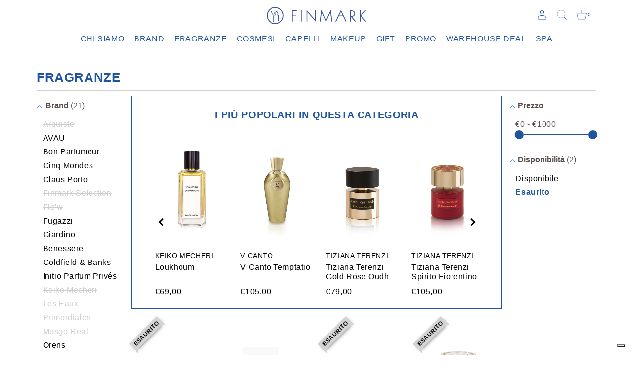

--- FILE ---
content_type: text/html; charset=utf-8
request_url: https://www.finmark.it/collections/profumi?filter.v.availability=0
body_size: 24819
content:
<!doctype html>
<html class="no-js" lang="it">
  <head>
<!-- TrustBox script -->
<script type="text/javascript" src="//widget.trustpilot.com/bootstrap/v5/tp.widget.bootstrap.min.js" async></script>
<!-- End TrustBox script -->
    <meta charset="utf-8">
    <meta http-equiv="X-UA-Compatible" content="IE=edge">
    <meta name="viewport" content="width=device-width,initial-scale=1">
    <meta name="theme-color" content="">
    <link rel="canonical" href="https://www.finmark.it/collections/profumi">
    <link rel="preconnect" href="https://cdn.shopify.com" crossorigin>
    <link rel="stylesheet" href="https://unpkg.com/swiper/swiper-bundle.min.css" />
    <link href="https://cdn.jsdelivr.net/npm/bootstrap@5.0.2/dist/css/bootstrap.min.css" rel="stylesheet" integrity="sha384-EVSTQN3/azprG1Anm3QDgpJLIm9Nao0Yz1ztcQTwFspd3yD65VohhpuuCOmLASjC" crossorigin="anonymous">
    <link rel="stylesheet" href="https://use.typekit.net/itr4gio.css">
    <link rel="stylesheet" href="https://cdnjs.cloudflare.com/ajax/libs/noUiSlider/15.5.0/nouislider.css" integrity="sha512-MKxcSu/LDtbIYHBNAWUQwfB3iVoG9xeMCm32QV5hZ/9lFaQZJVaXfz9aFa0IZExWzCpm7OWvp9zq9gVip/nLMg==" crossorigin="anonymous" referrerpolicy="no-referrer" />
    <link rel="stylesheet" href="//www.finmark.it/cdn/shop/t/16/assets/ictcart.css?v=75721212111084892521695726990">
    <link rel="stylesheet" href="//www.finmark.it/cdn/shop/t/16/assets/section-contact-form.css?v=92298892112949156401695726990"><title>Fragranze &ndash; Finmark</title>

    

<link rel="shortcut icon" href="https://cdn.shopify.com/s/files/1/0612/2654/9493/files/logo-16x16.png?v=1658846393" type="image/x-icon">

    

<meta property="og:site_name" content="Finmark">
<meta property="og:url" content="https://www.finmark.it/collections/profumi">
<meta property="og:title" content="Fragranze">
<meta property="og:type" content="product.group">
<meta property="og:description" content="Finmark"><meta name="twitter:card" content="summary_large_image">
<meta name="twitter:title" content="Fragranze">
<meta name="twitter:description" content="Finmark">


    <script src="//www.finmark.it/cdn/shop/t/16/assets/global.js?v=152374697807903566411695726990" defer="defer"></script>
      <script src="//www.finmark.it/cdn/shop/t/16/assets/timesact.js?v=14345070758991073691718801831" defer="defer"></script>

    <script>window.performance && window.performance.mark && window.performance.mark('shopify.content_for_header.start');</script><meta name="google-site-verification" content="B4ha43wnMPTiQtLPqMWh3p_icv3dvZwVUpa-erW0124">
<meta name="google-site-verification" content="JkYYDM3bzK7x1P235Xc0UdPa3U2XdLDnSsKBmaiiWYI">
<meta name="google-site-verification" content="B4ha43wnMPTiQtLPqMWh3p_icv3dvZwVUpa-erW0124">
<meta id="shopify-digital-wallet" name="shopify-digital-wallet" content="/61226549493/digital_wallets/dialog">
<meta name="shopify-checkout-api-token" content="9ed3079464779f411e67139af643b3f4">
<meta id="in-context-paypal-metadata" data-shop-id="61226549493" data-venmo-supported="false" data-environment="production" data-locale="it_IT" data-paypal-v4="true" data-currency="EUR">
<link rel="alternate" type="application/atom+xml" title="Feed" href="/collections/profumi.atom" />
<link rel="next" href="/collections/profumi?filter.v.availability=0&amp;page=2">
<link rel="alternate" type="application/json+oembed" href="https://www.finmark.it/collections/profumi.oembed">
<script async="async" src="/checkouts/internal/preloads.js?locale=it-IT"></script>
<link rel="preconnect" href="https://shop.app" crossorigin="anonymous">
<script async="async" src="https://shop.app/checkouts/internal/preloads.js?locale=it-IT&shop_id=61226549493" crossorigin="anonymous"></script>
<script id="apple-pay-shop-capabilities" type="application/json">{"shopId":61226549493,"countryCode":"IT","currencyCode":"EUR","merchantCapabilities":["supports3DS"],"merchantId":"gid:\/\/shopify\/Shop\/61226549493","merchantName":"Finmark","requiredBillingContactFields":["postalAddress","email","phone"],"requiredShippingContactFields":["postalAddress","email","phone"],"shippingType":"shipping","supportedNetworks":["visa","maestro","masterCard","amex"],"total":{"type":"pending","label":"Finmark","amount":"1.00"},"shopifyPaymentsEnabled":true,"supportsSubscriptions":true}</script>
<script id="shopify-features" type="application/json">{"accessToken":"9ed3079464779f411e67139af643b3f4","betas":["rich-media-storefront-analytics"],"domain":"www.finmark.it","predictiveSearch":true,"shopId":61226549493,"locale":"it"}</script>
<script>var Shopify = Shopify || {};
Shopify.shop = "finmark-store.myshopify.com";
Shopify.locale = "it";
Shopify.currency = {"active":"EUR","rate":"1.0"};
Shopify.country = "IT";
Shopify.theme = {"name":"Finmark - Clerk integration [26.09.23]","id":153427247436,"schema_name":"Dawn","schema_version":"1.0.0","theme_store_id":null,"role":"main"};
Shopify.theme.handle = "null";
Shopify.theme.style = {"id":null,"handle":null};
Shopify.cdnHost = "www.finmark.it/cdn";
Shopify.routes = Shopify.routes || {};
Shopify.routes.root = "/";</script>
<script type="module">!function(o){(o.Shopify=o.Shopify||{}).modules=!0}(window);</script>
<script>!function(o){function n(){var o=[];function n(){o.push(Array.prototype.slice.apply(arguments))}return n.q=o,n}var t=o.Shopify=o.Shopify||{};t.loadFeatures=n(),t.autoloadFeatures=n()}(window);</script>
<script>
  window.ShopifyPay = window.ShopifyPay || {};
  window.ShopifyPay.apiHost = "shop.app\/pay";
  window.ShopifyPay.redirectState = null;
</script>
<script id="shop-js-analytics" type="application/json">{"pageType":"collection"}</script>
<script defer="defer" async type="module" src="//www.finmark.it/cdn/shopifycloud/shop-js/modules/v2/client.init-shop-cart-sync_B0kkjBRt.it.esm.js"></script>
<script defer="defer" async type="module" src="//www.finmark.it/cdn/shopifycloud/shop-js/modules/v2/chunk.common_AgTufRUD.esm.js"></script>
<script type="module">
  await import("//www.finmark.it/cdn/shopifycloud/shop-js/modules/v2/client.init-shop-cart-sync_B0kkjBRt.it.esm.js");
await import("//www.finmark.it/cdn/shopifycloud/shop-js/modules/v2/chunk.common_AgTufRUD.esm.js");

  window.Shopify.SignInWithShop?.initShopCartSync?.({"fedCMEnabled":true,"windoidEnabled":true});

</script>
<script>
  window.Shopify = window.Shopify || {};
  if (!window.Shopify.featureAssets) window.Shopify.featureAssets = {};
  window.Shopify.featureAssets['shop-js'] = {"shop-cart-sync":["modules/v2/client.shop-cart-sync_XOjUULQV.it.esm.js","modules/v2/chunk.common_AgTufRUD.esm.js"],"init-fed-cm":["modules/v2/client.init-fed-cm_CFGyCp6W.it.esm.js","modules/v2/chunk.common_AgTufRUD.esm.js"],"shop-button":["modules/v2/client.shop-button_D8PBjgvE.it.esm.js","modules/v2/chunk.common_AgTufRUD.esm.js"],"shop-cash-offers":["modules/v2/client.shop-cash-offers_UU-Uz0VT.it.esm.js","modules/v2/chunk.common_AgTufRUD.esm.js","modules/v2/chunk.modal_B6cKP347.esm.js"],"init-windoid":["modules/v2/client.init-windoid_DoFDvLIZ.it.esm.js","modules/v2/chunk.common_AgTufRUD.esm.js"],"shop-toast-manager":["modules/v2/client.shop-toast-manager_B4ykeoIZ.it.esm.js","modules/v2/chunk.common_AgTufRUD.esm.js"],"init-shop-email-lookup-coordinator":["modules/v2/client.init-shop-email-lookup-coordinator_CSPRSD92.it.esm.js","modules/v2/chunk.common_AgTufRUD.esm.js"],"init-shop-cart-sync":["modules/v2/client.init-shop-cart-sync_B0kkjBRt.it.esm.js","modules/v2/chunk.common_AgTufRUD.esm.js"],"avatar":["modules/v2/client.avatar_BTnouDA3.it.esm.js"],"pay-button":["modules/v2/client.pay-button_CPiJlQ5G.it.esm.js","modules/v2/chunk.common_AgTufRUD.esm.js"],"init-customer-accounts":["modules/v2/client.init-customer-accounts_C_Urp9Ri.it.esm.js","modules/v2/client.shop-login-button_BPreIq_c.it.esm.js","modules/v2/chunk.common_AgTufRUD.esm.js","modules/v2/chunk.modal_B6cKP347.esm.js"],"init-shop-for-new-customer-accounts":["modules/v2/client.init-shop-for-new-customer-accounts_Yq_StG--.it.esm.js","modules/v2/client.shop-login-button_BPreIq_c.it.esm.js","modules/v2/chunk.common_AgTufRUD.esm.js","modules/v2/chunk.modal_B6cKP347.esm.js"],"shop-login-button":["modules/v2/client.shop-login-button_BPreIq_c.it.esm.js","modules/v2/chunk.common_AgTufRUD.esm.js","modules/v2/chunk.modal_B6cKP347.esm.js"],"init-customer-accounts-sign-up":["modules/v2/client.init-customer-accounts-sign-up_DwpZPwLB.it.esm.js","modules/v2/client.shop-login-button_BPreIq_c.it.esm.js","modules/v2/chunk.common_AgTufRUD.esm.js","modules/v2/chunk.modal_B6cKP347.esm.js"],"shop-follow-button":["modules/v2/client.shop-follow-button_DF4PngeR.it.esm.js","modules/v2/chunk.common_AgTufRUD.esm.js","modules/v2/chunk.modal_B6cKP347.esm.js"],"checkout-modal":["modules/v2/client.checkout-modal_oq8wp8Y_.it.esm.js","modules/v2/chunk.common_AgTufRUD.esm.js","modules/v2/chunk.modal_B6cKP347.esm.js"],"lead-capture":["modules/v2/client.lead-capture_gcFup1jy.it.esm.js","modules/v2/chunk.common_AgTufRUD.esm.js","modules/v2/chunk.modal_B6cKP347.esm.js"],"shop-login":["modules/v2/client.shop-login_DiId8eKP.it.esm.js","modules/v2/chunk.common_AgTufRUD.esm.js","modules/v2/chunk.modal_B6cKP347.esm.js"],"payment-terms":["modules/v2/client.payment-terms_DTfZn2x7.it.esm.js","modules/v2/chunk.common_AgTufRUD.esm.js","modules/v2/chunk.modal_B6cKP347.esm.js"]};
</script>
<script>(function() {
  var isLoaded = false;
  function asyncLoad() {
    if (isLoaded) return;
    isLoaded = true;
    var urls = ["https:\/\/ecommplugins-scripts.trustpilot.com\/v2.1\/js\/header.min.js?settings=eyJrZXkiOiJNU1FzR2lHcVduVHM5MU5EIiwicyI6Im5vbmUifQ==\u0026v=2.5\u0026shop=finmark-store.myshopify.com","https:\/\/ecommplugins-trustboxsettings.trustpilot.com\/finmark-store.myshopify.com.js?settings=1712321373843\u0026shop=finmark-store.myshopify.com","https:\/\/widget.trustpilot.com\/bootstrap\/v5\/tp.widget.sync.bootstrap.min.js?shop=finmark-store.myshopify.com","https:\/\/cdn.shopify.com\/s\/files\/1\/0612\/2654\/9493\/t\/16\/assets\/booster_eu_cookie_61226549493.js?v=1695726990\u0026shop=finmark-store.myshopify.com","https:\/\/cdn.tabarn.app\/cdn\/automatic-discount\/automatic-discount-v2.min.js?shop=finmark-store.myshopify.com","https:\/\/chimpstatic.com\/mcjs-connected\/js\/users\/490b347dd7bf3140b0fbac80d\/7e92d2679671655e258507dee.js?shop=finmark-store.myshopify.com"];
    for (var i = 0; i < urls.length; i++) {
      var s = document.createElement('script');
      s.type = 'text/javascript';
      s.async = true;
      s.src = urls[i];
      var x = document.getElementsByTagName('script')[0];
      x.parentNode.insertBefore(s, x);
    }
  };
  if(window.attachEvent) {
    window.attachEvent('onload', asyncLoad);
  } else {
    window.addEventListener('load', asyncLoad, false);
  }
})();</script>
<script id="__st">var __st={"a":61226549493,"offset":3600,"reqid":"cd44b6e3-5553-405b-a810-0c9189cba073-1768713893","pageurl":"www.finmark.it\/collections\/profumi?filter.v.availability=0","u":"9313431084c1","p":"collection","rtyp":"collection","rid":389701533941};</script>
<script>window.ShopifyPaypalV4VisibilityTracking = true;</script>
<script id="form-persister">!function(){'use strict';const t='contact',e='new_comment',n=[[t,t],['blogs',e],['comments',e],[t,'customer']],o='password',r='form_key',c=['recaptcha-v3-token','g-recaptcha-response','h-captcha-response',o],s=()=>{try{return window.sessionStorage}catch{return}},i='__shopify_v',u=t=>t.elements[r],a=function(){const t=[...n].map((([t,e])=>`form[action*='/${t}']:not([data-nocaptcha='true']) input[name='form_type'][value='${e}']`)).join(',');var e;return e=t,()=>e?[...document.querySelectorAll(e)].map((t=>t.form)):[]}();function m(t){const e=u(t);a().includes(t)&&(!e||!e.value)&&function(t){try{if(!s())return;!function(t){const e=s();if(!e)return;const n=u(t);if(!n)return;const o=n.value;o&&e.removeItem(o)}(t);const e=Array.from(Array(32),(()=>Math.random().toString(36)[2])).join('');!function(t,e){u(t)||t.append(Object.assign(document.createElement('input'),{type:'hidden',name:r})),t.elements[r].value=e}(t,e),function(t,e){const n=s();if(!n)return;const r=[...t.querySelectorAll(`input[type='${o}']`)].map((({name:t})=>t)),u=[...c,...r],a={};for(const[o,c]of new FormData(t).entries())u.includes(o)||(a[o]=c);n.setItem(e,JSON.stringify({[i]:1,action:t.action,data:a}))}(t,e)}catch(e){console.error('failed to persist form',e)}}(t)}const f=t=>{if('true'===t.dataset.persistBound)return;const e=function(t,e){const n=function(t){return'function'==typeof t.submit?t.submit:HTMLFormElement.prototype.submit}(t).bind(t);return function(){let t;return()=>{t||(t=!0,(()=>{try{e(),n()}catch(t){(t=>{console.error('form submit failed',t)})(t)}})(),setTimeout((()=>t=!1),250))}}()}(t,(()=>{m(t)}));!function(t,e){if('function'==typeof t.submit&&'function'==typeof e)try{t.submit=e}catch{}}(t,e),t.addEventListener('submit',(t=>{t.preventDefault(),e()})),t.dataset.persistBound='true'};!function(){function t(t){const e=(t=>{const e=t.target;return e instanceof HTMLFormElement?e:e&&e.form})(t);e&&m(e)}document.addEventListener('submit',t),document.addEventListener('DOMContentLoaded',(()=>{const e=a();for(const t of e)f(t);var n;n=document.body,new window.MutationObserver((t=>{for(const e of t)if('childList'===e.type&&e.addedNodes.length)for(const t of e.addedNodes)1===t.nodeType&&'FORM'===t.tagName&&a().includes(t)&&f(t)})).observe(n,{childList:!0,subtree:!0,attributes:!1}),document.removeEventListener('submit',t)}))}()}();</script>
<script integrity="sha256-4kQ18oKyAcykRKYeNunJcIwy7WH5gtpwJnB7kiuLZ1E=" data-source-attribution="shopify.loadfeatures" defer="defer" src="//www.finmark.it/cdn/shopifycloud/storefront/assets/storefront/load_feature-a0a9edcb.js" crossorigin="anonymous"></script>
<script crossorigin="anonymous" defer="defer" src="//www.finmark.it/cdn/shopifycloud/storefront/assets/shopify_pay/storefront-65b4c6d7.js?v=20250812"></script>
<script data-source-attribution="shopify.dynamic_checkout.dynamic.init">var Shopify=Shopify||{};Shopify.PaymentButton=Shopify.PaymentButton||{isStorefrontPortableWallets:!0,init:function(){window.Shopify.PaymentButton.init=function(){};var t=document.createElement("script");t.src="https://www.finmark.it/cdn/shopifycloud/portable-wallets/latest/portable-wallets.it.js",t.type="module",document.head.appendChild(t)}};
</script>
<script data-source-attribution="shopify.dynamic_checkout.buyer_consent">
  function portableWalletsHideBuyerConsent(e){var t=document.getElementById("shopify-buyer-consent"),n=document.getElementById("shopify-subscription-policy-button");t&&n&&(t.classList.add("hidden"),t.setAttribute("aria-hidden","true"),n.removeEventListener("click",e))}function portableWalletsShowBuyerConsent(e){var t=document.getElementById("shopify-buyer-consent"),n=document.getElementById("shopify-subscription-policy-button");t&&n&&(t.classList.remove("hidden"),t.removeAttribute("aria-hidden"),n.addEventListener("click",e))}window.Shopify?.PaymentButton&&(window.Shopify.PaymentButton.hideBuyerConsent=portableWalletsHideBuyerConsent,window.Shopify.PaymentButton.showBuyerConsent=portableWalletsShowBuyerConsent);
</script>
<script data-source-attribution="shopify.dynamic_checkout.cart.bootstrap">document.addEventListener("DOMContentLoaded",(function(){function t(){return document.querySelector("shopify-accelerated-checkout-cart, shopify-accelerated-checkout")}if(t())Shopify.PaymentButton.init();else{new MutationObserver((function(e,n){t()&&(Shopify.PaymentButton.init(),n.disconnect())})).observe(document.body,{childList:!0,subtree:!0})}}));
</script>
<link id="shopify-accelerated-checkout-styles" rel="stylesheet" media="screen" href="https://www.finmark.it/cdn/shopifycloud/portable-wallets/latest/accelerated-checkout-backwards-compat.css" crossorigin="anonymous">
<style id="shopify-accelerated-checkout-cart">
        #shopify-buyer-consent {
  margin-top: 1em;
  display: inline-block;
  width: 100%;
}

#shopify-buyer-consent.hidden {
  display: none;
}

#shopify-subscription-policy-button {
  background: none;
  border: none;
  padding: 0;
  text-decoration: underline;
  font-size: inherit;
  cursor: pointer;
}

#shopify-subscription-policy-button::before {
  box-shadow: none;
}

      </style>

<script>window.performance && window.performance.mark && window.performance.mark('shopify.content_for_header.end');</script>

    <script type="text/javascript">
    var _iub = _iub || [];
    _iub.csConfiguration = {
        "lang": "it",
        "siteId": 3912034,
        "cookiePolicyId": 17833329,
    };
<!-- code for Shopify (1 of 2) -->
    var onPreferenceExpressedOrNotNeededCallback = function(prefs) {
        var isPrefEmpty = !prefs || Object.keys(prefs).length === 0;
        var consent = isPrefEmpty ? _iub.cs.api.getPreferences() : prefs;
        var shopifyPurposes = {
          "analytics": [4, 's'],
          "marketing": [5, 'adv'],
          "preferences": [2, 3],
          "sale_of_data": ['s', 'sh'],
        }
        var expressedConsent = {};
        Object.keys(shopifyPurposes).forEach(function(purposeItem) {
          var purposeExpressed = null
          shopifyPurposes[purposeItem].forEach(item => {
            if (consent.purposes && typeof consent.purposes[item] === 'boolean') {
              purposeExpressed = consent.purposes[item];
            }
            if (consent.uspr && typeof consent.uspr[item] === 'boolean' && purposeExpressed !== false) {
              purposeExpressed = consent.uspr[item];
            }
          })
 
          if (typeof purposeExpressed === 'boolean') {
            expressedConsent[purposeItem] = purposeExpressed;
          }
        })
        window.Shopify.customerPrivacy.setTrackingConsent(expressedConsent, function() {});
    }
    if (typeof _iub.csConfiguration.callback === 'object') {
        _iub.csConfiguration.callback.onPreferenceExpressedOrNotNeeded = onPreferenceExpressedOrNotNeededCallback;
    } else {
        _iub.csConfiguration.callback = {
            onPreferenceExpressedOrNotNeeded: onPreferenceExpressedOrNotNeededCallback
        };
    }
</script>
<script type="text/javascript" src="//cdn.iubenda.com/cs/iubenda_cs.js" charset="UTF-8" async></script>
<!-- code for Shopify (2 of 2) - Tracking API -->
<script type="text/javascript">
window.Shopify.loadFeatures(
  [
    {
      name: 'consent-tracking-api',
      version: '0.1',
    },
  ],
  function(error) {
    if (error) {
      throw error;
    }
  }
);
</script>


    <style data-shopify>
      
      
      
      
      

      :root {
        --font-body-family: Helvetica, Arial, sans-serif;
        --font-body-style: normal;
        --font-body-weight: 400;

        --font-heading-family: Helvetica, Arial, sans-serif;
        --font-heading-style: normal;
        --font-heading-weight: 700;

        --color-base-text: #1A1B18;
        --color-base-text-rgb: 26, 27, 24;
        --color-base-background-1: #FFFFFF;
        --color-base-background-1-rgb: 255, 255, 255;
        --color-base-background-2: #FAF1E9;
        --color-base-background-2-rgb: 250, 241, 233;
        --color-base-solid-button-labels: #FFFFFF;
        --color-base-solid-button-labels-rgb: 255, 255, 255;
        --color-base-outline-button-labels: #445958;
        --color-base-outline-button-labels-rgb: 68, 89, 88;
        --color-base-accent-1: #445958;
        --color-base-accent-1-rgb: 68, 89, 88;
        --color-base-accent-2: #9D572C;
        --color-base-accent-2-rgb: 157, 87, 44;

        --color-base-text-opacity-10-percent: #e8e8e8;
        --color-base-text-opacity-20-percent: #d1d1d1;
        --color-base-text-opacity-55-percent: #818280;
        --color-base-text-opacity-85-percent: #3c3d3b;
        --color-base-accent-1-opacity-10-percent: #eceeee;
        --color-base-accent-2-opacity-10-percent: #f5eeea;
      }

      *,
      *::before,
      *::after {
        box-sizing: inherit;
      }

      html {
        box-sizing: border-box;
        font-size: 62.5%;
        height: 100%;
      }

      body {
        display: grid;
        grid-template-rows: auto auto 1fr auto;
        grid-template-columns: 100%;
        min-height: 100%;
        margin: 0;
        font-size: 1.5rem;
        letter-spacing: 0.06rem;
        line-height: 1.8;
        font-family: var(--font-body-family);
        font-style: var(--font-body-style);
        font-weight: var(--font-body-weight);
      }

      @media screen and (min-width: 750px) {
        body {
          font-size: 1.6rem;
        }
      }
    </style>

    <link href="//www.finmark.it/cdn/shop/t/16/assets/base.css?v=107340629524144340381696241263" rel="stylesheet" type="text/css" media="all" />
<script>document.documentElement.className = document.documentElement.className.replace('no-js', 'js');</script>
    <script>
  !function(t,n){var e=n.loyaltylion||[];if(!e.isLoyaltyLion){n.loyaltylion=e,void 0===n.lion&&(n.lion=e),e.version=2,e.isLoyaltyLion=!0;var o=n.URLSearchParams,i=n.sessionStorage,r="ll_loader_revision",a=(new Date).toISOString().replace(/-/g,""),s="function"==typeof o?function(){try{var t=new o(n.location.search).get(r);return t&&i.setItem(r,t),i.getItem(r)}catch(t){return""}}():null;c("https://sdk.loyaltylion.net/static/2/"+a.slice(0,8)+"/loader"+(s?"-"+s:"")+".js");var l=!1;e.init=function(t){if(l)throw new Error("Cannot call lion.init more than once");l=!0;var n=e._token=t.token;if(!n)throw new Error("Token must be supplied to lion.init");var o=[];function i(t,n){t[n]=function(){o.push([n,Array.prototype.slice.call(arguments,0)])}}"_push configure bootstrap shutdown on removeListener authenticateCustomer".split(" ").forEach(function(t){i(e,t)}),c("https://sdk.loyaltylion.net/sdk/start/"+a.slice(0,11)+"/"+n+".js"),e._initData=t,e._buffer=o}}function c(n){var e=t.getElementsByTagName("script")[0],o=t.createElement("script");o.src=n,o.crossOrigin="",e.parentNode.insertBefore(o,e)}}(document,window);

  
    
      loyaltylion.init({ token: "ed4b8899b04764024326c6066b112098" });
    
  
</script>

          <!-- Start of Clerk.io E-commerce Personalisation tool - www.clerk.io -->
        <script type="text/javascript">
          (function(w,d){
            var e=d.createElement('script');e.type='text/javascript';e.async=true;
            e.src='https://cdn.clerk.io/clerk.js';
            var s=d.getElementsByTagName('script')[0];s.parentNode.insertBefore(e,s);
            w.__clerk_q=w.__clerk_q||[];w.Clerk=w.Clerk||function(){w.__clerk_q.push(arguments)};
          })(window,document);
      
          Clerk('config', {
            key: 'N2RjerYi7l47u5c8iSsOq9cIF29Bc99U',
            formatters: {
              currency_converter: function(price) {
                var converted_price = (price*Shopify.currency.rate);
                return (converted_price).toString();
              }
            },
            globals: {
              currency_iso: "EUR",
              currency_symbol: "€"
            }
          });
        </script>
      <!-- End of Clerk.io E-commerce Personalisation tool - www.clerk.io -->
<script src="https://cdn.shopify.com/extensions/8d2c31d3-a828-4daf-820f-80b7f8e01c39/nova-eu-cookie-bar-gdpr-4/assets/nova-cookie-app-embed.js" type="text/javascript" defer="defer"></script>
<link href="https://cdn.shopify.com/extensions/8d2c31d3-a828-4daf-820f-80b7f8e01c39/nova-eu-cookie-bar-gdpr-4/assets/nova-cookie.css" rel="stylesheet" type="text/css" media="all">
<link href="https://monorail-edge.shopifysvc.com" rel="dns-prefetch">
<script>(function(){if ("sendBeacon" in navigator && "performance" in window) {try {var session_token_from_headers = performance.getEntriesByType('navigation')[0].serverTiming.find(x => x.name == '_s').description;} catch {var session_token_from_headers = undefined;}var session_cookie_matches = document.cookie.match(/_shopify_s=([^;]*)/);var session_token_from_cookie = session_cookie_matches && session_cookie_matches.length === 2 ? session_cookie_matches[1] : "";var session_token = session_token_from_headers || session_token_from_cookie || "";function handle_abandonment_event(e) {var entries = performance.getEntries().filter(function(entry) {return /monorail-edge.shopifysvc.com/.test(entry.name);});if (!window.abandonment_tracked && entries.length === 0) {window.abandonment_tracked = true;var currentMs = Date.now();var navigation_start = performance.timing.navigationStart;var payload = {shop_id: 61226549493,url: window.location.href,navigation_start,duration: currentMs - navigation_start,session_token,page_type: "collection"};window.navigator.sendBeacon("https://monorail-edge.shopifysvc.com/v1/produce", JSON.stringify({schema_id: "online_store_buyer_site_abandonment/1.1",payload: payload,metadata: {event_created_at_ms: currentMs,event_sent_at_ms: currentMs}}));}}window.addEventListener('pagehide', handle_abandonment_event);}}());</script>
<script id="web-pixels-manager-setup">(function e(e,d,r,n,o){if(void 0===o&&(o={}),!Boolean(null===(a=null===(i=window.Shopify)||void 0===i?void 0:i.analytics)||void 0===a?void 0:a.replayQueue)){var i,a;window.Shopify=window.Shopify||{};var t=window.Shopify;t.analytics=t.analytics||{};var s=t.analytics;s.replayQueue=[],s.publish=function(e,d,r){return s.replayQueue.push([e,d,r]),!0};try{self.performance.mark("wpm:start")}catch(e){}var l=function(){var e={modern:/Edge?\/(1{2}[4-9]|1[2-9]\d|[2-9]\d{2}|\d{4,})\.\d+(\.\d+|)|Firefox\/(1{2}[4-9]|1[2-9]\d|[2-9]\d{2}|\d{4,})\.\d+(\.\d+|)|Chrom(ium|e)\/(9{2}|\d{3,})\.\d+(\.\d+|)|(Maci|X1{2}).+ Version\/(15\.\d+|(1[6-9]|[2-9]\d|\d{3,})\.\d+)([,.]\d+|)( \(\w+\)|)( Mobile\/\w+|) Safari\/|Chrome.+OPR\/(9{2}|\d{3,})\.\d+\.\d+|(CPU[ +]OS|iPhone[ +]OS|CPU[ +]iPhone|CPU IPhone OS|CPU iPad OS)[ +]+(15[._]\d+|(1[6-9]|[2-9]\d|\d{3,})[._]\d+)([._]\d+|)|Android:?[ /-](13[3-9]|1[4-9]\d|[2-9]\d{2}|\d{4,})(\.\d+|)(\.\d+|)|Android.+Firefox\/(13[5-9]|1[4-9]\d|[2-9]\d{2}|\d{4,})\.\d+(\.\d+|)|Android.+Chrom(ium|e)\/(13[3-9]|1[4-9]\d|[2-9]\d{2}|\d{4,})\.\d+(\.\d+|)|SamsungBrowser\/([2-9]\d|\d{3,})\.\d+/,legacy:/Edge?\/(1[6-9]|[2-9]\d|\d{3,})\.\d+(\.\d+|)|Firefox\/(5[4-9]|[6-9]\d|\d{3,})\.\d+(\.\d+|)|Chrom(ium|e)\/(5[1-9]|[6-9]\d|\d{3,})\.\d+(\.\d+|)([\d.]+$|.*Safari\/(?![\d.]+ Edge\/[\d.]+$))|(Maci|X1{2}).+ Version\/(10\.\d+|(1[1-9]|[2-9]\d|\d{3,})\.\d+)([,.]\d+|)( \(\w+\)|)( Mobile\/\w+|) Safari\/|Chrome.+OPR\/(3[89]|[4-9]\d|\d{3,})\.\d+\.\d+|(CPU[ +]OS|iPhone[ +]OS|CPU[ +]iPhone|CPU IPhone OS|CPU iPad OS)[ +]+(10[._]\d+|(1[1-9]|[2-9]\d|\d{3,})[._]\d+)([._]\d+|)|Android:?[ /-](13[3-9]|1[4-9]\d|[2-9]\d{2}|\d{4,})(\.\d+|)(\.\d+|)|Mobile Safari.+OPR\/([89]\d|\d{3,})\.\d+\.\d+|Android.+Firefox\/(13[5-9]|1[4-9]\d|[2-9]\d{2}|\d{4,})\.\d+(\.\d+|)|Android.+Chrom(ium|e)\/(13[3-9]|1[4-9]\d|[2-9]\d{2}|\d{4,})\.\d+(\.\d+|)|Android.+(UC? ?Browser|UCWEB|U3)[ /]?(15\.([5-9]|\d{2,})|(1[6-9]|[2-9]\d|\d{3,})\.\d+)\.\d+|SamsungBrowser\/(5\.\d+|([6-9]|\d{2,})\.\d+)|Android.+MQ{2}Browser\/(14(\.(9|\d{2,})|)|(1[5-9]|[2-9]\d|\d{3,})(\.\d+|))(\.\d+|)|K[Aa][Ii]OS\/(3\.\d+|([4-9]|\d{2,})\.\d+)(\.\d+|)/},d=e.modern,r=e.legacy,n=navigator.userAgent;return n.match(d)?"modern":n.match(r)?"legacy":"unknown"}(),u="modern"===l?"modern":"legacy",c=(null!=n?n:{modern:"",legacy:""})[u],f=function(e){return[e.baseUrl,"/wpm","/b",e.hashVersion,"modern"===e.buildTarget?"m":"l",".js"].join("")}({baseUrl:d,hashVersion:r,buildTarget:u}),m=function(e){var d=e.version,r=e.bundleTarget,n=e.surface,o=e.pageUrl,i=e.monorailEndpoint;return{emit:function(e){var a=e.status,t=e.errorMsg,s=(new Date).getTime(),l=JSON.stringify({metadata:{event_sent_at_ms:s},events:[{schema_id:"web_pixels_manager_load/3.1",payload:{version:d,bundle_target:r,page_url:o,status:a,surface:n,error_msg:t},metadata:{event_created_at_ms:s}}]});if(!i)return console&&console.warn&&console.warn("[Web Pixels Manager] No Monorail endpoint provided, skipping logging."),!1;try{return self.navigator.sendBeacon.bind(self.navigator)(i,l)}catch(e){}var u=new XMLHttpRequest;try{return u.open("POST",i,!0),u.setRequestHeader("Content-Type","text/plain"),u.send(l),!0}catch(e){return console&&console.warn&&console.warn("[Web Pixels Manager] Got an unhandled error while logging to Monorail."),!1}}}}({version:r,bundleTarget:l,surface:e.surface,pageUrl:self.location.href,monorailEndpoint:e.monorailEndpoint});try{o.browserTarget=l,function(e){var d=e.src,r=e.async,n=void 0===r||r,o=e.onload,i=e.onerror,a=e.sri,t=e.scriptDataAttributes,s=void 0===t?{}:t,l=document.createElement("script"),u=document.querySelector("head"),c=document.querySelector("body");if(l.async=n,l.src=d,a&&(l.integrity=a,l.crossOrigin="anonymous"),s)for(var f in s)if(Object.prototype.hasOwnProperty.call(s,f))try{l.dataset[f]=s[f]}catch(e){}if(o&&l.addEventListener("load",o),i&&l.addEventListener("error",i),u)u.appendChild(l);else{if(!c)throw new Error("Did not find a head or body element to append the script");c.appendChild(l)}}({src:f,async:!0,onload:function(){if(!function(){var e,d;return Boolean(null===(d=null===(e=window.Shopify)||void 0===e?void 0:e.analytics)||void 0===d?void 0:d.initialized)}()){var d=window.webPixelsManager.init(e)||void 0;if(d){var r=window.Shopify.analytics;r.replayQueue.forEach((function(e){var r=e[0],n=e[1],o=e[2];d.publishCustomEvent(r,n,o)})),r.replayQueue=[],r.publish=d.publishCustomEvent,r.visitor=d.visitor,r.initialized=!0}}},onerror:function(){return m.emit({status:"failed",errorMsg:"".concat(f," has failed to load")})},sri:function(e){var d=/^sha384-[A-Za-z0-9+/=]+$/;return"string"==typeof e&&d.test(e)}(c)?c:"",scriptDataAttributes:o}),m.emit({status:"loading"})}catch(e){m.emit({status:"failed",errorMsg:(null==e?void 0:e.message)||"Unknown error"})}}})({shopId: 61226549493,storefrontBaseUrl: "https://www.finmark.it",extensionsBaseUrl: "https://extensions.shopifycdn.com/cdn/shopifycloud/web-pixels-manager",monorailEndpoint: "https://monorail-edge.shopifysvc.com/unstable/produce_batch",surface: "storefront-renderer",enabledBetaFlags: ["2dca8a86"],webPixelsConfigList: [{"id":"899121484","configuration":"{\"config\":\"{\\\"pixel_id\\\":\\\"G-62BSKC68D1\\\",\\\"target_country\\\":\\\"IT\\\",\\\"gtag_events\\\":[{\\\"type\\\":\\\"begin_checkout\\\",\\\"action_label\\\":[\\\"G-62BSKC68D1\\\",\\\"AW-955271964\\\/SaEcCMeU59oDEJyWwccD\\\"]},{\\\"type\\\":\\\"search\\\",\\\"action_label\\\":[\\\"G-62BSKC68D1\\\",\\\"AW-955271964\\\/XyTlCMqU59oDEJyWwccD\\\"]},{\\\"type\\\":\\\"view_item\\\",\\\"action_label\\\":[\\\"G-62BSKC68D1\\\",\\\"AW-955271964\\\/9PULCMGU59oDEJyWwccD\\\",\\\"MC-6QF28FSSCM\\\"]},{\\\"type\\\":\\\"purchase\\\",\\\"action_label\\\":[\\\"G-62BSKC68D1\\\",\\\"AW-955271964\\\/_QbLCL6U59oDEJyWwccD\\\",\\\"MC-6QF28FSSCM\\\"]},{\\\"type\\\":\\\"page_view\\\",\\\"action_label\\\":[\\\"G-62BSKC68D1\\\",\\\"AW-955271964\\\/OCcGCLuU59oDEJyWwccD\\\",\\\"MC-6QF28FSSCM\\\"]},{\\\"type\\\":\\\"add_payment_info\\\",\\\"action_label\\\":[\\\"G-62BSKC68D1\\\",\\\"AW-955271964\\\/LTprCM2U59oDEJyWwccD\\\"]},{\\\"type\\\":\\\"add_to_cart\\\",\\\"action_label\\\":[\\\"G-62BSKC68D1\\\",\\\"AW-955271964\\\/EzE9CMSU59oDEJyWwccD\\\"]}],\\\"enable_monitoring_mode\\\":false}\"}","eventPayloadVersion":"v1","runtimeContext":"OPEN","scriptVersion":"b2a88bafab3e21179ed38636efcd8a93","type":"APP","apiClientId":1780363,"privacyPurposes":[],"dataSharingAdjustments":{"protectedCustomerApprovalScopes":["read_customer_address","read_customer_email","read_customer_name","read_customer_personal_data","read_customer_phone"]}},{"id":"359399756","configuration":"{\"pixel_id\":\"553002932005388\",\"pixel_type\":\"facebook_pixel\",\"metaapp_system_user_token\":\"-\"}","eventPayloadVersion":"v1","runtimeContext":"OPEN","scriptVersion":"ca16bc87fe92b6042fbaa3acc2fbdaa6","type":"APP","apiClientId":2329312,"privacyPurposes":["ANALYTICS","MARKETING","SALE_OF_DATA"],"dataSharingAdjustments":{"protectedCustomerApprovalScopes":["read_customer_address","read_customer_email","read_customer_name","read_customer_personal_data","read_customer_phone"]}},{"id":"198967628","eventPayloadVersion":"v1","runtimeContext":"LAX","scriptVersion":"1","type":"CUSTOM","privacyPurposes":["ANALYTICS"],"name":"Google Analytics tag (migrated)"},{"id":"shopify-app-pixel","configuration":"{}","eventPayloadVersion":"v1","runtimeContext":"STRICT","scriptVersion":"0450","apiClientId":"shopify-pixel","type":"APP","privacyPurposes":["ANALYTICS","MARKETING"]},{"id":"shopify-custom-pixel","eventPayloadVersion":"v1","runtimeContext":"LAX","scriptVersion":"0450","apiClientId":"shopify-pixel","type":"CUSTOM","privacyPurposes":["ANALYTICS","MARKETING"]}],isMerchantRequest: false,initData: {"shop":{"name":"Finmark","paymentSettings":{"currencyCode":"EUR"},"myshopifyDomain":"finmark-store.myshopify.com","countryCode":"IT","storefrontUrl":"https:\/\/www.finmark.it"},"customer":null,"cart":null,"checkout":null,"productVariants":[],"purchasingCompany":null},},"https://www.finmark.it/cdn","fcfee988w5aeb613cpc8e4bc33m6693e112",{"modern":"","legacy":""},{"shopId":"61226549493","storefrontBaseUrl":"https:\/\/www.finmark.it","extensionBaseUrl":"https:\/\/extensions.shopifycdn.com\/cdn\/shopifycloud\/web-pixels-manager","surface":"storefront-renderer","enabledBetaFlags":"[\"2dca8a86\"]","isMerchantRequest":"false","hashVersion":"fcfee988w5aeb613cpc8e4bc33m6693e112","publish":"custom","events":"[[\"page_viewed\",{}],[\"collection_viewed\",{\"collection\":{\"id\":\"389701533941\",\"title\":\"Fragranze\",\"productVariants\":[{\"price\":{\"amount\":15.0,\"currencyCode\":\"EUR\"},\"product\":{\"title\":\"Cinq Mondes Eau Égyptienne® de Voyage\",\"vendor\":\"Cinq Mondes\",\"id\":\"7511629693173\",\"untranslatedTitle\":\"Cinq Mondes Eau Égyptienne® de Voyage\",\"url\":\"\/products\/cinq-mondes-eau-egyptienne-travel-size?_pos=1\u0026_fid=541a7a2de\u0026_ss=c\",\"type\":\"Cosmesi\"},\"id\":\"43043275112693\",\"image\":{\"src\":\"\/\/www.finmark.it\/cdn\/shop\/products\/1123508F-Eau-de-egyptienne-travel-size.jpg?v=1641290053\"},\"sku\":\"1123508F\",\"title\":\"25 ml\",\"untranslatedTitle\":\"25 ml\"},{\"price\":{\"amount\":285.0,\"currencyCode\":\"EUR\"},\"product\":{\"title\":\"Parfums De Marly Paris Valaya\",\"vendor\":\"Parfums De Marly\",\"id\":\"7922844729589\",\"untranslatedTitle\":\"Parfums De Marly Paris Valaya\",\"url\":\"\/products\/parfums-de-marly-valaya?_pos=2\u0026_fid=541a7a2de\u0026_ss=c\u0026variant=48336403464524\",\"type\":\"\"},\"id\":\"43422573265141\",\"image\":{\"src\":\"\/\/www.finmark.it\/cdn\/shop\/products\/valaya-1200x1500.jpg?v=1674137498\"},\"sku\":\"NPM0014PV\",\"title\":\"75 ml\",\"untranslatedTitle\":\"75 ml\"},{\"price\":{\"amount\":79.0,\"currencyCode\":\"EUR\"},\"product\":{\"title\":\"Tiziana Terenzi Laudano Nero\",\"vendor\":\"Tiziana Terenzi\",\"id\":\"7511605510389\",\"untranslatedTitle\":\"Tiziana Terenzi Laudano Nero\",\"url\":\"\/products\/laudano-nero?_pos=3\u0026_fid=541a7a2de\u0026_ss=c\",\"type\":\"Profumi\"},\"id\":\"43045828296949\",\"image\":{\"src\":\"\/\/www.finmark.it\/cdn\/shop\/products\/laudano-nero.jpg?v=1641289534\"},\"sku\":\"TTPROF\/LAU\",\"title\":\"100 ml\",\"untranslatedTitle\":\"100 ml\"},{\"price\":{\"amount\":99.0,\"currencyCode\":\"EUR\"},\"product\":{\"title\":\"Tiziana Terenzi Andromeda\",\"vendor\":\"Tiziana Terenzi\",\"id\":\"7511605018869\",\"untranslatedTitle\":\"Tiziana Terenzi Andromeda\",\"url\":\"\/products\/andromeda?_pos=4\u0026_fid=541a7a2de\u0026_ss=c\",\"type\":\"Profumi\"},\"id\":\"43045847105781\",\"image\":{\"src\":\"\/\/www.finmark.it\/cdn\/shop\/products\/andromeda.jpg?v=1641289521\"},\"sku\":\"TTPROF\/AND\",\"title\":\"100 ml\",\"untranslatedTitle\":\"100 ml\"},{\"price\":{\"amount\":26.0,\"currencyCode\":\"EUR\"},\"product\":{\"title\":\"Claus Porto Agua de Colonia Discovery Set\",\"vendor\":\"Claus Porto\",\"id\":\"7511642833141\",\"untranslatedTitle\":\"Claus Porto Agua de Colonia Discovery Set\",\"url\":\"\/products\/claus-porto-agua-de-colonia-discovery-set?_pos=5\u0026_fid=541a7a2de\u0026_ss=c\",\"type\":\"Profumi\"},\"id\":\"42246992494837\",\"image\":{\"src\":\"\/\/www.finmark.it\/cdn\/shop\/products\/DISCOVERY-SET-AGUA-DE-COLONIA.jpg?v=1641290223\"},\"sku\":\"ACCBX2\",\"title\":\"Default Title\",\"untranslatedTitle\":\"Default Title\"},{\"price\":{\"amount\":105.0,\"currencyCode\":\"EUR\"},\"product\":{\"title\":\"V Canto Temptatio\",\"vendor\":\"V Canto\",\"id\":\"7511641030901\",\"untranslatedTitle\":\"V Canto Temptatio\",\"url\":\"\/products\/v-canto-temptatio?_pos=6\u0026_fid=541a7a2de\u0026_ss=c\",\"type\":\"Profumi\"},\"id\":\"43004933308661\",\"image\":{\"src\":\"\/\/www.finmark.it\/cdn\/shop\/products\/temptatio.jpg?v=1641290216\"},\"sku\":\"QCPROF\/TEM\",\"title\":\"100 ml\",\"untranslatedTitle\":\"100 ml\"},{\"price\":{\"amount\":49.0,\"currencyCode\":\"EUR\"},\"product\":{\"title\":\"Bon Parfumeur Discovery Set\",\"vendor\":\"Bon Parfumeur\",\"id\":\"7511630512373\",\"untranslatedTitle\":\"Bon Parfumeur Discovery Set\",\"url\":\"\/products\/bon-parfumeur-discovery-set?_pos=7\u0026_fid=541a7a2de\u0026_ss=c\",\"type\":\"Profumi\"},\"id\":\"42246974963957\",\"image\":{\"src\":\"\/\/www.finmark.it\/cdn\/shop\/products\/discovery-set.jpg?v=1641290019\"},\"sku\":\"BPSACHMS23\",\"title\":\"Default Title\",\"untranslatedTitle\":\"Default Title\"},{\"price\":{\"amount\":110.0,\"currencyCode\":\"EUR\"},\"product\":{\"title\":\"Bon Parfumeur 601\",\"vendor\":\"Bon Parfumeur\",\"id\":\"7511624974581\",\"untranslatedTitle\":\"Bon Parfumeur 601\",\"url\":\"\/products\/601?_pos=8\u0026_fid=541a7a2de\u0026_ss=c\u0026variant=42246967066869\",\"type\":\"Profumi\"},\"id\":\"42246967066869\",\"image\":{\"src\":\"\/\/www.finmark.it\/cdn\/shop\/products\/BP-601-2019-03.jpg?v=1641289947\"},\"sku\":\"BP601EDP100\",\"title\":\"100 ml\",\"untranslatedTitle\":\"100 ml\"},{\"price\":{\"amount\":290.0,\"currencyCode\":\"EUR\"},\"product\":{\"title\":\"Parfums De Marly Paris Althaïr\",\"vendor\":\"Parfums De Marly\",\"id\":\"8628081525068\",\"untranslatedTitle\":\"Parfums De Marly Paris Althaïr\",\"url\":\"\/products\/parfums-de-marly-althair?_pos=9\u0026_fid=541a7a2de\u0026_ss=c\u0026variant=46844004958540\",\"type\":\"\"},\"id\":\"46844004925772\",\"image\":{\"src\":\"\/\/www.finmark.it\/cdn\/shop\/files\/Althair-1200x1500.jpg?v=1694162012\"},\"sku\":\"NPM2900PV\",\"title\":\"125 ml\",\"untranslatedTitle\":\"125 ml\"},{\"price\":{\"amount\":270.0,\"currencyCode\":\"EUR\"},\"product\":{\"title\":\"Tiziana Terenzi Atlantide\",\"vendor\":\"Tiziana Terenzi\",\"id\":\"7511638343925\",\"untranslatedTitle\":\"Tiziana Terenzi Atlantide\",\"url\":\"\/products\/tiziana-terenzi-atlantide?_pos=10\u0026_fid=541a7a2de\u0026_ss=c\",\"type\":\"Profumi\"},\"id\":\"43045846089973\",\"image\":{\"src\":\"\/\/www.finmark.it\/cdn\/shop\/products\/atlantide-1.jpg?v=1641290158\"},\"sku\":\"TTPROF\/ATL\",\"title\":\"100 ml\",\"untranslatedTitle\":\"100 ml\"},{\"price\":{\"amount\":99.0,\"currencyCode\":\"EUR\"},\"product\":{\"title\":\"V Canto Boia\",\"vendor\":\"V Canto\",\"id\":\"8748720750924\",\"untranslatedTitle\":\"V Canto Boia\",\"url\":\"\/products\/v-canto-boia?_pos=11\u0026_fid=541a7a2de\u0026_ss=c\",\"type\":\"\"},\"id\":\"47296230687052\",\"image\":{\"src\":\"\/\/www.finmark.it\/cdn\/shop\/files\/boia-1200x1500.jpg?v=1706867733\"},\"sku\":\"QCPROF\/BOI\",\"title\":\"100 ml\",\"untranslatedTitle\":\"100 ml\"},{\"price\":{\"amount\":135.0,\"currencyCode\":\"EUR\"},\"product\":{\"title\":\"Tiziana Terenzi Kirké\",\"vendor\":\"Tiziana Terenzi\",\"id\":\"7511605543157\",\"untranslatedTitle\":\"Tiziana Terenzi Kirké\",\"url\":\"\/products\/kirke?_pos=12\u0026_fid=541a7a2de\u0026_ss=c\",\"type\":\"Profumi\"},\"id\":\"43045828952309\",\"image\":{\"src\":\"\/\/www.finmark.it\/cdn\/shop\/products\/kirk_C3_A8.jpg?v=1641289534\"},\"sku\":\"TTPROF\/KIR\",\"title\":\"100 ml\",\"untranslatedTitle\":\"100 ml\"},{\"price\":{\"amount\":269.0,\"currencyCode\":\"EUR\"},\"product\":{\"title\":\"Tiziana Terenzi Dubhe\",\"vendor\":\"Tiziana Terenzi\",\"id\":\"7511564943605\",\"untranslatedTitle\":\"Tiziana Terenzi Dubhe\",\"url\":\"\/products\/tiziana-terenzi-dubhe?_pos=13\u0026_fid=541a7a2de\u0026_ss=c\",\"type\":\"Altro\"},\"id\":\"43045841142005\",\"image\":{\"src\":\"\/\/www.finmark.it\/cdn\/shop\/products\/dubhe.jpg?v=1641289399\"},\"sku\":\"TTASS\/DUB\",\"title\":\"100 ml\",\"untranslatedTitle\":\"100 ml\"},{\"price\":{\"amount\":255.0,\"currencyCode\":\"EUR\"},\"product\":{\"title\":\"Coffret Side Effect\",\"vendor\":\"Initio Parfum Privés\",\"id\":\"8777873260876\",\"untranslatedTitle\":\"Coffret Side Effect\",\"url\":\"\/products\/coffret-side-effect?_pos=14\u0026_fid=541a7a2de\u0026_ss=c\",\"type\":\"\"},\"id\":\"47403669815628\",\"image\":{\"src\":\"\/\/www.finmark.it\/cdn\/shop\/files\/Initio_Side_Effect_Coffret_1200x1500_6662156b-dbae-4a5c-9d74-654d06c69772.jpg?v=1701340839\"},\"sku\":\"NIN0011VB\",\"title\":\"90 + 10 + 10 ml\",\"untranslatedTitle\":\"90 + 10 + 10 ml\"},{\"price\":{\"amount\":140.0,\"currencyCode\":\"EUR\"},\"product\":{\"title\":\"Parfum D'Empire Aziyadé\",\"vendor\":\"Parfum D'Empire\",\"id\":\"7511613931765\",\"untranslatedTitle\":\"Parfum D'Empire Aziyadé\",\"url\":\"\/products\/aziyade?_pos=15\u0026_fid=541a7a2de\u0026_ss=c\u0026variant=43005570973941\",\"type\":\"Profumi\"},\"id\":\"43005570973941\",\"image\":{\"src\":\"\/\/www.finmark.it\/cdn\/shop\/products\/PE-Aziyade-web-Square-Soldat-2-T-04.jpg?v=1641289665\"},\"sku\":\"VAZ008\",\"title\":\"50 ml\",\"untranslatedTitle\":\"50 ml\"},{\"price\":{\"amount\":99.0,\"currencyCode\":\"EUR\"},\"product\":{\"title\":\"V Canto Arkano del Sole\",\"vendor\":\"V Canto\",\"id\":\"14720896008524\",\"untranslatedTitle\":\"V Canto Arkano del Sole\",\"url\":\"\/products\/v-canto-arkano-del-sole?_pos=16\u0026_fid=541a7a2de\u0026_ss=c\",\"type\":\"\"},\"id\":\"52013569212748\",\"image\":{\"src\":\"\/\/www.finmark.it\/cdn\/shop\/files\/V-Canto-Arkano-del-sole.jpg?v=1740066062\"},\"sku\":\"QCPROF\/ARKSOL\",\"title\":\"100 ml\",\"untranslatedTitle\":\"100 ml\"},{\"price\":{\"amount\":69.0,\"currencyCode\":\"EUR\"},\"product\":{\"title\":\"V Canto Alibi\",\"vendor\":\"V Canto\",\"id\":\"7511605608693\",\"untranslatedTitle\":\"V Canto Alibi\",\"url\":\"\/products\/alibi?_pos=17\u0026_fid=541a7a2de\u0026_ss=c\",\"type\":\"Profumi\"},\"id\":\"43005020045557\",\"image\":{\"src\":\"\/\/www.finmark.it\/cdn\/shop\/products\/VCANTO_PROF_ALIBI_single-02.jpg?v=1641289545\"},\"sku\":\"QCPROF\/ALI\",\"title\":\"100 ml\",\"untranslatedTitle\":\"100 ml\"},{\"price\":{\"amount\":99.0,\"currencyCode\":\"EUR\"},\"product\":{\"title\":\"V Canto Guercino\",\"vendor\":\"V Canto\",\"id\":\"7966393434357\",\"untranslatedTitle\":\"V Canto Guercino\",\"url\":\"\/products\/v-canto-guercino?_pos=18\u0026_fid=541a7a2de\u0026_ss=c\",\"type\":\"\"},\"id\":\"43541177270517\",\"image\":{\"src\":\"\/\/www.finmark.it\/cdn\/shop\/products\/guercino-1200x1500.jpg?v=1672913088\"},\"sku\":\"QCPROF\/GUE\",\"title\":\"100 ml\",\"untranslatedTitle\":\"100 ml\"}]}}]]"});</script><script>
  window.ShopifyAnalytics = window.ShopifyAnalytics || {};
  window.ShopifyAnalytics.meta = window.ShopifyAnalytics.meta || {};
  window.ShopifyAnalytics.meta.currency = 'EUR';
  var meta = {"products":[{"id":7511629693173,"gid":"gid:\/\/shopify\/Product\/7511629693173","vendor":"Cinq Mondes","type":"Cosmesi","handle":"cinq-mondes-eau-egyptienne-travel-size","variants":[{"id":43043275112693,"price":1500,"name":"Cinq Mondes Eau Égyptienne® de Voyage - 25 ml","public_title":"25 ml","sku":"1123508F"}],"remote":false},{"id":7922844729589,"gid":"gid:\/\/shopify\/Product\/7922844729589","vendor":"Parfums De Marly","type":"","handle":"parfums-de-marly-valaya","variants":[{"id":43422573265141,"price":28500,"name":"Parfums De Marly Paris Valaya - 75 ml","public_title":"75 ml","sku":"NPM0014PV"},{"id":48336403464524,"price":18000,"name":"Parfums De Marly Paris Valaya - 30 ml","public_title":"30 ml","sku":"NPM0018PV"}],"remote":false},{"id":7511605510389,"gid":"gid:\/\/shopify\/Product\/7511605510389","vendor":"Tiziana Terenzi","type":"Profumi","handle":"laudano-nero","variants":[{"id":43045828296949,"price":7900,"name":"Tiziana Terenzi Laudano Nero - 100 ml","public_title":"100 ml","sku":"TTPROF\/LAU"}],"remote":false},{"id":7511605018869,"gid":"gid:\/\/shopify\/Product\/7511605018869","vendor":"Tiziana Terenzi","type":"Profumi","handle":"andromeda","variants":[{"id":43045847105781,"price":9900,"name":"Tiziana Terenzi Andromeda - 100 ml","public_title":"100 ml","sku":"TTPROF\/AND"}],"remote":false},{"id":7511642833141,"gid":"gid:\/\/shopify\/Product\/7511642833141","vendor":"Claus Porto","type":"Profumi","handle":"claus-porto-agua-de-colonia-discovery-set","variants":[{"id":42246992494837,"price":2600,"name":"Claus Porto Agua de Colonia Discovery Set","public_title":null,"sku":"ACCBX2"}],"remote":false},{"id":7511641030901,"gid":"gid:\/\/shopify\/Product\/7511641030901","vendor":"V Canto","type":"Profumi","handle":"v-canto-temptatio","variants":[{"id":43004933308661,"price":10500,"name":"V Canto Temptatio - 100 ml","public_title":"100 ml","sku":"QCPROF\/TEM"}],"remote":false},{"id":7511630512373,"gid":"gid:\/\/shopify\/Product\/7511630512373","vendor":"Bon Parfumeur","type":"Profumi","handle":"bon-parfumeur-discovery-set","variants":[{"id":42246974963957,"price":4900,"name":"Bon Parfumeur Discovery Set","public_title":null,"sku":"BPSACHMS23"}],"remote":false},{"id":7511624974581,"gid":"gid:\/\/shopify\/Product\/7511624974581","vendor":"Bon Parfumeur","type":"Profumi","handle":"601","variants":[{"id":42246967066869,"price":11000,"name":"Bon Parfumeur 601 - 100 ml","public_title":"100 ml","sku":"BP601EDP100"},{"id":42246967099637,"price":5500,"name":"Bon Parfumeur 601 - 30 ml","public_title":"30 ml","sku":"BP601EDP30"},{"id":42246967132405,"price":3000,"name":"Bon Parfumeur 601 - 15 ml","public_title":"15 ml","sku":"BP601EDP15"},{"id":42246967034101,"price":300,"name":"Bon Parfumeur 601 - 2.5 ml","public_title":"2.5 ml","sku":"BP601EDP2.5MS"}],"remote":false},{"id":8628081525068,"gid":"gid:\/\/shopify\/Product\/8628081525068","vendor":"Parfums De Marly","type":"","handle":"parfums-de-marly-althair","variants":[{"id":46844004925772,"price":29000,"name":"Parfums De Marly Paris Althaïr - 125 ml","public_title":"125 ml","sku":"NPM2900PV"},{"id":46844004958540,"price":22500,"name":"Parfums De Marly Paris Althaïr - 75 ml","public_title":"75 ml","sku":"NPM2903PV"}],"remote":false},{"id":7511638343925,"gid":"gid:\/\/shopify\/Product\/7511638343925","vendor":"Tiziana Terenzi","type":"Profumi","handle":"tiziana-terenzi-atlantide","variants":[{"id":43045846089973,"price":27000,"name":"Tiziana Terenzi Atlantide - 100 ml","public_title":"100 ml","sku":"TTPROF\/ATL"}],"remote":false},{"id":8748720750924,"gid":"gid:\/\/shopify\/Product\/8748720750924","vendor":"V Canto","type":"","handle":"v-canto-boia","variants":[{"id":47296230687052,"price":9900,"name":"V Canto Boia - 100 ml","public_title":"100 ml","sku":"QCPROF\/BOI"}],"remote":false},{"id":7511605543157,"gid":"gid:\/\/shopify\/Product\/7511605543157","vendor":"Tiziana Terenzi","type":"Profumi","handle":"kirke","variants":[{"id":43045828952309,"price":13500,"name":"Tiziana Terenzi Kirké - 100 ml","public_title":"100 ml","sku":"TTPROF\/KIR"}],"remote":false},{"id":7511564943605,"gid":"gid:\/\/shopify\/Product\/7511564943605","vendor":"Tiziana Terenzi","type":"Altro","handle":"tiziana-terenzi-dubhe","variants":[{"id":43045841142005,"price":26900,"name":"Tiziana Terenzi Dubhe - 100 ml","public_title":"100 ml","sku":"TTASS\/DUB"}],"remote":false},{"id":8777873260876,"gid":"gid:\/\/shopify\/Product\/8777873260876","vendor":"Initio Parfum Privés","type":"","handle":"coffret-side-effect","variants":[{"id":47403669815628,"price":25500,"name":"Coffret Side Effect - 90 + 10 + 10 ml","public_title":"90 + 10 + 10 ml","sku":"NIN0011VB"}],"remote":false},{"id":7511613931765,"gid":"gid:\/\/shopify\/Product\/7511613931765","vendor":"Parfum D'Empire","type":"Profumi","handle":"aziyade","variants":[{"id":43005570973941,"price":14000,"name":"Parfum D'Empire Aziyadé - 50 ml","public_title":"50 ml","sku":"VAZ008"},{"id":43224582029557,"price":20000,"name":"Parfum D'Empire Aziyadé - 100 ml","public_title":"100 ml","sku":"VAZ009"}],"remote":false},{"id":14720896008524,"gid":"gid:\/\/shopify\/Product\/14720896008524","vendor":"V Canto","type":"","handle":"v-canto-arkano-del-sole","variants":[{"id":52013569212748,"price":9900,"name":"V Canto Arkano del Sole - 100 ml","public_title":"100 ml","sku":"QCPROF\/ARKSOL"}],"remote":false},{"id":7511605608693,"gid":"gid:\/\/shopify\/Product\/7511605608693","vendor":"V Canto","type":"Profumi","handle":"alibi","variants":[{"id":43005020045557,"price":6900,"name":"V Canto Alibi - 100 ml","public_title":"100 ml","sku":"QCPROF\/ALI"}],"remote":false},{"id":7966393434357,"gid":"gid:\/\/shopify\/Product\/7966393434357","vendor":"V Canto","type":"","handle":"v-canto-guercino","variants":[{"id":43541177270517,"price":9900,"name":"V Canto Guercino - 100 ml","public_title":"100 ml","sku":"QCPROF\/GUE"}],"remote":false}],"page":{"pageType":"collection","resourceType":"collection","resourceId":389701533941,"requestId":"cd44b6e3-5553-405b-a810-0c9189cba073-1768713893"}};
  for (var attr in meta) {
    window.ShopifyAnalytics.meta[attr] = meta[attr];
  }
</script>
<script class="analytics">
  (function () {
    var customDocumentWrite = function(content) {
      var jquery = null;

      if (window.jQuery) {
        jquery = window.jQuery;
      } else if (window.Checkout && window.Checkout.$) {
        jquery = window.Checkout.$;
      }

      if (jquery) {
        jquery('body').append(content);
      }
    };

    var hasLoggedConversion = function(token) {
      if (token) {
        return document.cookie.indexOf('loggedConversion=' + token) !== -1;
      }
      return false;
    }

    var setCookieIfConversion = function(token) {
      if (token) {
        var twoMonthsFromNow = new Date(Date.now());
        twoMonthsFromNow.setMonth(twoMonthsFromNow.getMonth() + 2);

        document.cookie = 'loggedConversion=' + token + '; expires=' + twoMonthsFromNow;
      }
    }

    var trekkie = window.ShopifyAnalytics.lib = window.trekkie = window.trekkie || [];
    if (trekkie.integrations) {
      return;
    }
    trekkie.methods = [
      'identify',
      'page',
      'ready',
      'track',
      'trackForm',
      'trackLink'
    ];
    trekkie.factory = function(method) {
      return function() {
        var args = Array.prototype.slice.call(arguments);
        args.unshift(method);
        trekkie.push(args);
        return trekkie;
      };
    };
    for (var i = 0; i < trekkie.methods.length; i++) {
      var key = trekkie.methods[i];
      trekkie[key] = trekkie.factory(key);
    }
    trekkie.load = function(config) {
      trekkie.config = config || {};
      trekkie.config.initialDocumentCookie = document.cookie;
      var first = document.getElementsByTagName('script')[0];
      var script = document.createElement('script');
      script.type = 'text/javascript';
      script.onerror = function(e) {
        var scriptFallback = document.createElement('script');
        scriptFallback.type = 'text/javascript';
        scriptFallback.onerror = function(error) {
                var Monorail = {
      produce: function produce(monorailDomain, schemaId, payload) {
        var currentMs = new Date().getTime();
        var event = {
          schema_id: schemaId,
          payload: payload,
          metadata: {
            event_created_at_ms: currentMs,
            event_sent_at_ms: currentMs
          }
        };
        return Monorail.sendRequest("https://" + monorailDomain + "/v1/produce", JSON.stringify(event));
      },
      sendRequest: function sendRequest(endpointUrl, payload) {
        // Try the sendBeacon API
        if (window && window.navigator && typeof window.navigator.sendBeacon === 'function' && typeof window.Blob === 'function' && !Monorail.isIos12()) {
          var blobData = new window.Blob([payload], {
            type: 'text/plain'
          });

          if (window.navigator.sendBeacon(endpointUrl, blobData)) {
            return true;
          } // sendBeacon was not successful

        } // XHR beacon

        var xhr = new XMLHttpRequest();

        try {
          xhr.open('POST', endpointUrl);
          xhr.setRequestHeader('Content-Type', 'text/plain');
          xhr.send(payload);
        } catch (e) {
          console.log(e);
        }

        return false;
      },
      isIos12: function isIos12() {
        return window.navigator.userAgent.lastIndexOf('iPhone; CPU iPhone OS 12_') !== -1 || window.navigator.userAgent.lastIndexOf('iPad; CPU OS 12_') !== -1;
      }
    };
    Monorail.produce('monorail-edge.shopifysvc.com',
      'trekkie_storefront_load_errors/1.1',
      {shop_id: 61226549493,
      theme_id: 153427247436,
      app_name: "storefront",
      context_url: window.location.href,
      source_url: "//www.finmark.it/cdn/s/trekkie.storefront.cd680fe47e6c39ca5d5df5f0a32d569bc48c0f27.min.js"});

        };
        scriptFallback.async = true;
        scriptFallback.src = '//www.finmark.it/cdn/s/trekkie.storefront.cd680fe47e6c39ca5d5df5f0a32d569bc48c0f27.min.js';
        first.parentNode.insertBefore(scriptFallback, first);
      };
      script.async = true;
      script.src = '//www.finmark.it/cdn/s/trekkie.storefront.cd680fe47e6c39ca5d5df5f0a32d569bc48c0f27.min.js';
      first.parentNode.insertBefore(script, first);
    };
    trekkie.load(
      {"Trekkie":{"appName":"storefront","development":false,"defaultAttributes":{"shopId":61226549493,"isMerchantRequest":null,"themeId":153427247436,"themeCityHash":"5491215566401211237","contentLanguage":"it","currency":"EUR","eventMetadataId":"274a5116-7c7b-4781-8925-f5f144d14a8e"},"isServerSideCookieWritingEnabled":true,"monorailRegion":"shop_domain","enabledBetaFlags":["65f19447"]},"Session Attribution":{},"S2S":{"facebookCapiEnabled":true,"source":"trekkie-storefront-renderer","apiClientId":580111}}
    );

    var loaded = false;
    trekkie.ready(function() {
      if (loaded) return;
      loaded = true;

      window.ShopifyAnalytics.lib = window.trekkie;

      var originalDocumentWrite = document.write;
      document.write = customDocumentWrite;
      try { window.ShopifyAnalytics.merchantGoogleAnalytics.call(this); } catch(error) {};
      document.write = originalDocumentWrite;

      window.ShopifyAnalytics.lib.page(null,{"pageType":"collection","resourceType":"collection","resourceId":389701533941,"requestId":"cd44b6e3-5553-405b-a810-0c9189cba073-1768713893","shopifyEmitted":true});

      var match = window.location.pathname.match(/checkouts\/(.+)\/(thank_you|post_purchase)/)
      var token = match? match[1]: undefined;
      if (!hasLoggedConversion(token)) {
        setCookieIfConversion(token);
        window.ShopifyAnalytics.lib.track("Viewed Product Category",{"currency":"EUR","category":"Collection: profumi","collectionName":"profumi","collectionId":389701533941,"nonInteraction":true},undefined,undefined,{"shopifyEmitted":true});
      }
    });


        var eventsListenerScript = document.createElement('script');
        eventsListenerScript.async = true;
        eventsListenerScript.src = "//www.finmark.it/cdn/shopifycloud/storefront/assets/shop_events_listener-3da45d37.js";
        document.getElementsByTagName('head')[0].appendChild(eventsListenerScript);

})();</script>
  <script>
  if (!window.ga || (window.ga && typeof window.ga !== 'function')) {
    window.ga = function ga() {
      (window.ga.q = window.ga.q || []).push(arguments);
      if (window.Shopify && window.Shopify.analytics && typeof window.Shopify.analytics.publish === 'function') {
        window.Shopify.analytics.publish("ga_stub_called", {}, {sendTo: "google_osp_migration"});
      }
      console.error("Shopify's Google Analytics stub called with:", Array.from(arguments), "\nSee https://help.shopify.com/manual/promoting-marketing/pixels/pixel-migration#google for more information.");
    };
    if (window.Shopify && window.Shopify.analytics && typeof window.Shopify.analytics.publish === 'function') {
      window.Shopify.analytics.publish("ga_stub_initialized", {}, {sendTo: "google_osp_migration"});
    }
  }
</script>
<script
  defer
  src="https://www.finmark.it/cdn/shopifycloud/perf-kit/shopify-perf-kit-3.0.4.min.js"
  data-application="storefront-renderer"
  data-shop-id="61226549493"
  data-render-region="gcp-us-east1"
  data-page-type="collection"
  data-theme-instance-id="153427247436"
  data-theme-name="Dawn"
  data-theme-version="1.0.0"
  data-monorail-region="shop_domain"
  data-resource-timing-sampling-rate="10"
  data-shs="true"
  data-shs-beacon="true"
  data-shs-export-with-fetch="true"
  data-shs-logs-sample-rate="1"
  data-shs-beacon-endpoint="https://www.finmark.it/api/collect"
></script>
</head>

  <body>
    <a class="skip-to-content-link button visually-hidden" href="#MainContent">
      Vai direttamente ai contenuti
    </a>
    <section id="shopify-section-announcement-bar" class="shopify-section">


</section>
    <div id="shopify-section-modal" class="shopify-section"><link href="//www.finmark.it/cdn/shop/t/16/assets/modal.css?v=13795555308010236071695726990" rel="stylesheet" type="text/css" media="all" />












</div>
    <div id="shopify-section-header" class="shopify-section"><link href="//www.finmark.it/cdn/shop/t/16/assets/section-header.css?v=61786831150838270031695726990" rel="stylesheet" type="text/css" media="all" />
<header id="site-header" class="header-light">
  <div class="inner header-light d-flex align-items-center px-s">
    <a class="d-lg-none p-3 header-icon" href="#" data-menu-open>
      <span class="menu-open"><svg xmlns="http://www.w3.org/2000/svg" aria-hidden="true" focusable="false" role="presentation" class="icon icon-hamburger" fill="none" viewBox="0 0 18 16">
  <path d="M1 .5a.5.5 0 100 1h15.71a.5.5 0 000-1H1zM.5 8a.5.5 0 01.5-.5h15.71a.5.5 0 010 1H1A.5.5 0 01.5 8zm0 7a.5.5 0 01.5-.5h15.71a.5.5 0 010 1H1a.5.5 0 01-.5-.5z" fill="currentColor">
</svg>
</span>
      <span class="menu-close d-none"><svg xmlns="http://www.w3.org/2000/svg" aria-hidden="true" focusable="false" role="presentation" class="icon icon-close" fill="none" viewBox="0 0 18 17">
  <path d="M.865 15.978a.5.5 0 00.707.707l7.433-7.431 7.579 7.282a.501.501 0 00.846-.37.5.5 0 00-.153-.351L9.712 8.546l7.417-7.416a.5.5 0 10-.707-.708L8.991 7.853 1.413.573a.5.5 0 10-.693.72l7.563 7.268-7.418 7.417z" fill="currentColor">
</svg>
</span>
    </a>  
  
    <a href="/" class="logo"><h1>
        <img src="//www.finmark.it/cdn/shop/t/16/assets/logo.svg?v=82371699798519442601695726990" alt="Finmark profumeria artistica - acquista profumi e cosmetici online">
      </h1>
    </a>

    <div class="ms-auto d-flex align-items-center left-menu">

<a href="/account/login" class="header-icon text-thin"><svg xmlns="http://www.w3.org/2000/svg" aria-hidden="true" focusable="false" role="presentation" class="icon icon-account" fill="none" viewBox="0 0 18 19">
  <path fill-rule="evenodd" clip-rule="evenodd" d="M6 4.5a3 3 0 116 0 3 3 0 01-6 0zm3-4a4 4 0 100 8 4 4 0 000-8zm5.58 12.15c1.12.82 1.83 2.24 1.91 4.85H1.51c.08-2.6.79-4.03 1.9-4.85C4.66 11.75 6.5 11.5 9 11.5s4.35.26 5.58 1.15zM9 10.5c-2.5 0-4.65.24-6.17 1.35C1.27 12.98.5 14.93.5 18v.5h17V18c0-3.07-.77-5.02-2.33-6.15-1.52-1.1-3.67-1.35-6.17-1.35z" fill="currentColor">
</svg>
</a>
      
  
      <a data-bs-toggle="collapse" href="#search" class="header-icon">
        <span class="icon-show"><svg xmlns="http://www.w3.org/2000/svg" width="23.267" height="23.599" viewBox="0 0 23.267 23.599" id="">
    <g id="Raggruppa_7" data-name="Raggruppa 7" transform="translate(-1277 -58)">
      <g id="Ellisse_1" data-name="Ellisse 1" transform="translate(1277 58)" fill="none" stroke="currentColor" stroke-width="1">
        <circle cx="10" cy="10" r="10" stroke="none"/>
        <circle cx="10" cy="10" r="9.5" fill="none"/>
      </g>
      <path id="Tracciato_13" data-name="Tracciato 13" d="M807.957,510.968l5.6,5.924" transform="translate(486 -436)" fill="none" stroke="currentColor" stroke-linecap="round" stroke-width="1"/>
    </g>
  </svg>
  </span>
        <span class="icon-hide d-none"><svg xmlns="http://www.w3.org/2000/svg" aria-hidden="true" focusable="false" role="presentation" class="icon icon-close" fill="none" viewBox="0 0 18 17">
  <path d="M.865 15.978a.5.5 0 00.707.707l7.433-7.431 7.579 7.282a.501.501 0 00.846-.37.5.5 0 00-.153-.351L9.712 8.546l7.417-7.416a.5.5 0 10-.707-.708L8.991 7.853 1.413.573a.5.5 0 10-.693.72l7.563 7.268-7.418 7.417z" fill="currentColor">
</svg>
</span>
      </a>
      <a href="#" class="header-icon" data-ictcart-open><svg xmlns="http://www.w3.org/2000/svg" width="28.217" height="26.149" viewBox="0 0 28.217 26.149">
  <g id="Raggruppa_8" data-name="Raggruppa 8" transform="translate(-898.808 -488.528)">
    <g id="Raggruppa_6" data-name="Raggruppa 6" transform="translate(-417 435)">
      <path id="Tracciato_11" data-name="Tracciato 11" d="M830.426,498.149H857.4l-3.911,17.028H834.072Z" transform="translate(486 -436)" fill="none" stroke="currentColor" stroke-width="1"/>
      <path id="Tracciato_12" data-name="Tracciato 12" d="M843.912,489.528v8.49" transform="translate(486 -436)" fill="none" stroke="currentColor" stroke-width="1"/>
    </g>
  </g>
</svg>
<span data-ictcart-counter>0</span></a>
    </div>
  </div>

      
      <ul class="nav justify-content-center d-none d-lg-flex w-100" id="header-desktop-menu">
        
        
        <li class="nav-item">
          <a class="nav-link" href="https://www.finmark.it/pages/chi-siamo" data-megamenu="#menu-chi-siamo">Chi siamo</a>
        </li>
        
        
        <li class="nav-item">
          <a class="nav-link" href="/pages/brand" data-megamenu="#menu-brand">Brand</a>
        </li>
        
        
        <li class="nav-item">
          <a class="nav-link" href="/collections/profumi" data-megamenu="#menu-fragranze">Fragranze</a>
        </li>
        
        
        <li class="nav-item">
          <a class="nav-link" href="/collections/cosmesi" data-megamenu="#menu-cosmesi">Cosmesi</a>
        </li>
        
        
        <li class="nav-item">
          <a class="nav-link" href="/collections/capelli" data-megamenu="#menu-capelli">Capelli</a>
        </li>
        
        
        <li class="nav-item">
          <a class="nav-link" href="/collections/makeup" data-megamenu="#menu-makeup">Makeup</a>
        </li>
        
        
        <li class="nav-item">
          <a class="nav-link" href="/collections/gift" data-megamenu="#menu-gift">Gift</a>
        </li>
        
        
        <li class="nav-item">
          <a class="nav-link" href="/collections/promo" data-megamenu="#menu-promo">Promo</a>
        </li>
        
        
        <li class="nav-item">
          <a class="nav-link" href="/collections/vintage" data-megamenu="#menu-warehouse-deal">Warehouse Deal</a>
        </li>
        
        
        <li class="nav-item">
          <a class="nav-link" href="https://www.finmark.it/pages/cinq-mondes-spa-locator" data-megamenu="#menu-spa">SPA</a>
        </li>
        
      </ul>
    

  
    
  
    
      
      


<div class="header-submenu px-s py-4 d-none" id="menu-brand">
    <div class="row">
      <div class="col-12">
        <div class="row">
          <div class="col-12">
            <div class="list-group first-menu text-thin head-list">
                
                    <a href="/pages/brand-page-arquiste" data-megamenu-second="#menu-brand-1" class="list-group-item list-group-item-action head-list ">Arquiste Parfumeur</a>
                
                    <a href="https://www.finmark.it/pages/brand-page-avau" data-megamenu-second="#menu-brand-2" class="list-group-item list-group-item-action head-list ">AVAU</a>
                
                    <a href="/pages/brand-page-bellefontaine" data-megamenu-second="#menu-brand-3" class="list-group-item list-group-item-action head-list ">Bellefontaine</a>
                
                    <a href="/collections/blinc" data-megamenu-second="#menu-brand-4" class="list-group-item list-group-item-action head-list ">Blinc</a>
                
                    <a href="/collections/bon-parfumeur" data-megamenu-second="#menu-brand-5" class="list-group-item list-group-item-action head-list ">Bon Parfumeur</a>
                
                    <a href="/collections/cellex-c" data-megamenu-second="#menu-brand-6" class="list-group-item list-group-item-action head-list ">Cellex-C</a>
                
                    <a href="https://www.finmark.it/pages/brand-page-cinq-mondes" data-megamenu-second="#menu-brand-7" class="list-group-item list-group-item-action head-list ">Cinq Mondes</a>
                
                    <a href="/collections/claus-porto" data-megamenu-second="#menu-brand-8" class="list-group-item list-group-item-action head-list ">Claus Porto</a>
                
                    <a href="https://www.finmark.it/pages/brand-page-erno-laszlo" data-megamenu-second="#menu-brand-9" class="list-group-item list-group-item-action head-list ">Erno Laszlo</a>
                
                    <a href="/pages/brand-page-flow" data-megamenu-second="#menu-brand-10" class="list-group-item list-group-item-action head-list ">Flo&#39;w</a>
                
                    <a href="https://www.finmark.it/pages/brand-page-fugazzi" data-megamenu-second="#menu-brand-11" class="list-group-item list-group-item-action head-list ">Fugazzi</a>
                
                    <a href="/collections/giardino-benessere" data-megamenu-second="#menu-brand-12" class="list-group-item list-group-item-action head-list ">Giardino Benessere</a>
                
                    <a href="https://www.finmark.it/pages/brand-page-goldfield-banks" data-megamenu-second="#menu-brand-13" class="list-group-item list-group-item-action head-list ">Goldfield &amp; Banks</a>
                
                    <a href="/collections/initio" data-megamenu-second="#menu-brand-14" class="list-group-item list-group-item-action head-list ">Initio Parfum Privés</a>
                
                    <a href="/collections/keiko-mecheri" data-megamenu-second="#menu-brand-15" class="list-group-item list-group-item-action head-list ">Keiko Mecheri</a>
                
                    <a href="https://www.finmark.it/pages/brand-page-les-eaux-primordiales" data-megamenu-second="#menu-brand-16" class="list-group-item list-group-item-action head-list ">Les Eaux Primordiales</a>
                
                    <a href="/collections/make-up-factory" data-megamenu-second="#menu-brand-17" class="list-group-item list-group-item-action head-list ">Make up Factory</a>
                
                    <a href="/collections/menard" data-megamenu-second="#menu-brand-18" class="list-group-item list-group-item-action head-list ">Menard</a>
                
                    <a href="https://www.finmark.it/pages/brand-page-miriam-quevedo" data-megamenu-second="#menu-brand-19" class="list-group-item list-group-item-action head-list ">Miriamquevedo</a>
                
                    <a href="/collections/musgo-real" data-megamenu-second="#menu-brand-20" class="list-group-item list-group-item-action head-list ">Musgo Real</a>
                
                    <a href="/pages/brand-page-omanluxury" data-megamenu-second="#menu-brand-21" class="list-group-item list-group-item-action head-list ">Omanluxury</a>
                
                    <a href="/collections/orens" data-megamenu-second="#menu-brand-22" class="list-group-item list-group-item-action head-list ">Orens Parfums</a>
                
                    <a href="/collections/parfum-dempire" data-megamenu-second="#menu-brand-23" class="list-group-item list-group-item-action head-list ">Parfum d&#39;Empire</a>
                
                    <a href="/pages/brand-page-pdm" data-megamenu-second="#menu-brand-24" class="list-group-item list-group-item-action head-list ">Parfums de Marly Paris</a>
                
                    <a href="/pages/brand-page-perroy" data-megamenu-second="#menu-brand-25" class="list-group-item list-group-item-action head-list ">Perroy</a>
                
                    <a href="/pages/brand-page-thameen" data-megamenu-second="#menu-brand-26" class="list-group-item list-group-item-action head-list ">Thameen London</a>
                
                    <a href="/collections/tiziana-terenzi" data-megamenu-second="#menu-brand-27" class="list-group-item list-group-item-action head-list ">Tiziana Terenzi</a>
                
                    <a href="/collections/v-canto" data-megamenu-second="#menu-brand-28" class="list-group-item list-group-item-action head-list ">V Canto</a>
                
            </div>
          </div>
          <div class="">
            
                
            
                
            
                
            
                
            
                
            
                
            
                
            
                
            
                
            
                
            
                
            
                
            
                
            
                
            
                
            
                
            
                
            
                
            
                
            
                
            
                
            
                
            
                
            
                
            
                
            
                
            
                
            
                
            
          </div>
        </div>
      </div>
      
    </div>
  </div>
    
  
    
  
    
  
    
  
    
  
    
  
    
  
    
  
    
  

  <div id="search" class="collapse">
    <form action="/search" method="get" role="search">
      <div class="input-group">
        <input type="search" name="q" value="" class="form-control" placeholder="Cerca" aria-label="Cerca" aria-describedby="button-addon2">
        <button class="btn btn-secondary" type="submit" id="button-addon2"><svg xmlns="http://www.w3.org/2000/svg" width="23.267" height="23.599" viewBox="0 0 23.267 23.599" id="">
    <g id="Raggruppa_7" data-name="Raggruppa 7" transform="translate(-1277 -58)">
      <g id="Ellisse_1" data-name="Ellisse 1" transform="translate(1277 58)" fill="none" stroke="currentColor" stroke-width="1">
        <circle cx="10" cy="10" r="10" stroke="none"/>
        <circle cx="10" cy="10" r="9.5" fill="none"/>
      </g>
      <path id="Tracciato_13" data-name="Tracciato 13" d="M807.957,510.968l5.6,5.924" transform="translate(486 -436)" fill="none" stroke="currentColor" stroke-linecap="round" stroke-width="1"/>
    </g>
  </svg>
  </button>
      </div>
    </form>
  </div>

</header>
<div id="header-menu" class="d-lg-none">
    <div class="px-s py-3">
        <a href="/" class="h5">Home</a>
    </div>

    <div class="list-group">
        
        
        <a href="https://www.finmark.it/pages/chi-siamo" class="px-s h5 text-thin text-uppercase list-group-item list-group-item-action d-flex align-items-center" data-menu-second="#menusec-chi-siamo">
            Chi siamo
            
        </a>
        
        
        <a href="#" class="px-s h5 text-thin text-uppercase list-group-item list-group-item-action d-flex align-items-center" data-menu-second="#menusec-brand">
            Brand
            
            <svg aria-hidden="true" focusable="false" role="presentation" class="icon icon-caret" viewBox="0 0 10 6">
  <path fill-rule="evenodd" clip-rule="evenodd" d="M9.354.646a.5.5 0 00-.708 0L5 4.293 1.354.646a.5.5 0 00-.708.708l4 4a.5.5 0 00.708 0l4-4a.5.5 0 000-.708z" fill="currentColor">
</svg>

            
        </a>
        
        
        <a href="/collections/profumi" class="px-s h5 text-thin text-uppercase list-group-item list-group-item-action d-flex align-items-center" data-menu-second="#menusec-fragranze">
            Fragranze
            
        </a>
        
        
        <a href="/collections/cosmesi" class="px-s h5 text-thin text-uppercase list-group-item list-group-item-action d-flex align-items-center" data-menu-second="#menusec-cosmesi">
            Cosmesi
            
        </a>
        
        
        <a href="/collections/capelli" class="px-s h5 text-thin text-uppercase list-group-item list-group-item-action d-flex align-items-center" data-menu-second="#menusec-capelli">
            Capelli
            
        </a>
        
        
        <a href="/collections/makeup" class="px-s h5 text-thin text-uppercase list-group-item list-group-item-action d-flex align-items-center" data-menu-second="#menusec-makeup">
            Makeup
            
        </a>
        
        
        <a href="/collections/gift" class="px-s h5 text-thin text-uppercase list-group-item list-group-item-action d-flex align-items-center" data-menu-second="#menusec-gift">
            Gift
            
        </a>
        
        
        <a href="/collections/promo" class="px-s h5 text-thin text-uppercase list-group-item list-group-item-action d-flex align-items-center" data-menu-second="#menusec-promo">
            Promo
            
        </a>
        
        
        <a href="/collections/vintage" class="px-s h5 text-thin text-uppercase list-group-item list-group-item-action d-flex align-items-center" data-menu-second="#menusec-warehouse-deal">
            Warehouse Deal
            
        </a>
        
        
        <a href="https://www.finmark.it/pages/cinq-mondes-spa-locator" class="px-s h5 text-thin text-uppercase list-group-item list-group-item-action d-flex align-items-center" data-menu-second="#menusec-spa">
            SPA
            
        </a>
        
    </div>

    <div class="py-5 px-s">
        
        <hr class="my-0">
        <a href="/account/login" class="d-block p-4">Account</a>
        



    </div>

    
        
    
        
        
        <div class="second-menu" id="menusec-brand">
            <div class="px-4 p-3">
                <a href="#" class="h5 d-flex align-items-center" data-menu-back>
                    <svg aria-hidden="true" focusable="false" role="presentation" class="icon icon-caret" viewBox="0 0 10 6">
  <path fill-rule="evenodd" clip-rule="evenodd" d="M9.354.646a.5.5 0 00-.708 0L5 4.293 1.354.646a.5.5 0 00-.708.708l4 4a.5.5 0 00.708 0l4-4a.5.5 0 000-.708z" fill="currentColor">
</svg>

                    Back
                </a>
                <div class="accordion" id="accordion-brand">
                    
                    <div class="accordion-item">
                        
                            <div class="accordion-header" id="heading-brand-1">
                                <a class="accordion-button collapsed h5 text-uppercase text-thin" href="/pages/brand-page-arquiste">
                                    Arquiste Parfumeur
                                </a>
                            </div>
                        
                    </div>
                    
                    <div class="accordion-item">
                        
                            <div class="accordion-header" id="heading-brand-2">
                                <a class="accordion-button collapsed h5 text-uppercase text-thin" href="https://www.finmark.it/pages/brand-page-avau">
                                    AVAU
                                </a>
                            </div>
                        
                    </div>
                    
                    <div class="accordion-item">
                        
                            <div class="accordion-header" id="heading-brand-3">
                                <a class="accordion-button collapsed h5 text-uppercase text-thin" href="/pages/brand-page-bellefontaine">
                                    Bellefontaine
                                </a>
                            </div>
                        
                    </div>
                    
                    <div class="accordion-item">
                        
                            <div class="accordion-header" id="heading-brand-4">
                                <a class="accordion-button collapsed h5 text-uppercase text-thin" href="/collections/blinc">
                                    Blinc
                                </a>
                            </div>
                        
                    </div>
                    
                    <div class="accordion-item">
                        
                            <div class="accordion-header" id="heading-brand-5">
                                <a class="accordion-button collapsed h5 text-uppercase text-thin" href="/collections/bon-parfumeur">
                                    Bon Parfumeur
                                </a>
                            </div>
                        
                    </div>
                    
                    <div class="accordion-item">
                        
                            <div class="accordion-header" id="heading-brand-6">
                                <a class="accordion-button collapsed h5 text-uppercase text-thin" href="/collections/cellex-c">
                                    Cellex-C
                                </a>
                            </div>
                        
                    </div>
                    
                    <div class="accordion-item">
                        
                            <div class="accordion-header" id="heading-brand-7">
                                <a class="accordion-button collapsed h5 text-uppercase text-thin" href="https://www.finmark.it/pages/brand-page-cinq-mondes">
                                    Cinq Mondes
                                </a>
                            </div>
                        
                    </div>
                    
                    <div class="accordion-item">
                        
                            <div class="accordion-header" id="heading-brand-8">
                                <a class="accordion-button collapsed h5 text-uppercase text-thin" href="/collections/claus-porto">
                                    Claus Porto
                                </a>
                            </div>
                        
                    </div>
                    
                    <div class="accordion-item">
                        
                            <div class="accordion-header" id="heading-brand-9">
                                <a class="accordion-button collapsed h5 text-uppercase text-thin" href="https://www.finmark.it/pages/brand-page-erno-laszlo">
                                    Erno Laszlo
                                </a>
                            </div>
                        
                    </div>
                    
                    <div class="accordion-item">
                        
                            <div class="accordion-header" id="heading-brand-10">
                                <a class="accordion-button collapsed h5 text-uppercase text-thin" href="/pages/brand-page-flow">
                                    Flo'w
                                </a>
                            </div>
                        
                    </div>
                    
                    <div class="accordion-item">
                        
                            <div class="accordion-header" id="heading-brand-11">
                                <a class="accordion-button collapsed h5 text-uppercase text-thin" href="https://www.finmark.it/pages/brand-page-fugazzi">
                                    Fugazzi
                                </a>
                            </div>
                        
                    </div>
                    
                    <div class="accordion-item">
                        
                            <div class="accordion-header" id="heading-brand-12">
                                <a class="accordion-button collapsed h5 text-uppercase text-thin" href="/collections/giardino-benessere">
                                    Giardino Benessere
                                </a>
                            </div>
                        
                    </div>
                    
                    <div class="accordion-item">
                        
                            <div class="accordion-header" id="heading-brand-13">
                                <a class="accordion-button collapsed h5 text-uppercase text-thin" href="https://www.finmark.it/pages/brand-page-goldfield-banks">
                                    Goldfield & Banks
                                </a>
                            </div>
                        
                    </div>
                    
                    <div class="accordion-item">
                        
                            <div class="accordion-header" id="heading-brand-14">
                                <a class="accordion-button collapsed h5 text-uppercase text-thin" href="/collections/initio">
                                    Initio Parfum Privés
                                </a>
                            </div>
                        
                    </div>
                    
                    <div class="accordion-item">
                        
                            <div class="accordion-header" id="heading-brand-15">
                                <a class="accordion-button collapsed h5 text-uppercase text-thin" href="/collections/keiko-mecheri">
                                    Keiko Mecheri
                                </a>
                            </div>
                        
                    </div>
                    
                    <div class="accordion-item">
                        
                            <div class="accordion-header" id="heading-brand-16">
                                <a class="accordion-button collapsed h5 text-uppercase text-thin" href="https://www.finmark.it/pages/brand-page-les-eaux-primordiales">
                                    Les Eaux Primordiales
                                </a>
                            </div>
                        
                    </div>
                    
                    <div class="accordion-item">
                        
                            <div class="accordion-header" id="heading-brand-17">
                                <a class="accordion-button collapsed h5 text-uppercase text-thin" href="/collections/make-up-factory">
                                    Make up Factory
                                </a>
                            </div>
                        
                    </div>
                    
                    <div class="accordion-item">
                        
                            <div class="accordion-header" id="heading-brand-18">
                                <a class="accordion-button collapsed h5 text-uppercase text-thin" href="/collections/menard">
                                    Menard
                                </a>
                            </div>
                        
                    </div>
                    
                    <div class="accordion-item">
                        
                            <div class="accordion-header" id="heading-brand-19">
                                <a class="accordion-button collapsed h5 text-uppercase text-thin" href="https://www.finmark.it/pages/brand-page-miriam-quevedo">
                                    Miriamquevedo
                                </a>
                            </div>
                        
                    </div>
                    
                    <div class="accordion-item">
                        
                            <div class="accordion-header" id="heading-brand-20">
                                <a class="accordion-button collapsed h5 text-uppercase text-thin" href="/collections/musgo-real">
                                    Musgo Real
                                </a>
                            </div>
                        
                    </div>
                    
                    <div class="accordion-item">
                        
                            <div class="accordion-header" id="heading-brand-21">
                                <a class="accordion-button collapsed h5 text-uppercase text-thin" href="/pages/brand-page-omanluxury">
                                    Omanluxury
                                </a>
                            </div>
                        
                    </div>
                    
                    <div class="accordion-item">
                        
                            <div class="accordion-header" id="heading-brand-22">
                                <a class="accordion-button collapsed h5 text-uppercase text-thin" href="/collections/orens">
                                    Orens Parfums
                                </a>
                            </div>
                        
                    </div>
                    
                    <div class="accordion-item">
                        
                            <div class="accordion-header" id="heading-brand-23">
                                <a class="accordion-button collapsed h5 text-uppercase text-thin" href="/collections/parfum-dempire">
                                    Parfum d'Empire
                                </a>
                            </div>
                        
                    </div>
                    
                    <div class="accordion-item">
                        
                            <div class="accordion-header" id="heading-brand-24">
                                <a class="accordion-button collapsed h5 text-uppercase text-thin" href="/pages/brand-page-pdm">
                                    Parfums de Marly Paris
                                </a>
                            </div>
                        
                    </div>
                    
                    <div class="accordion-item">
                        
                            <div class="accordion-header" id="heading-brand-25">
                                <a class="accordion-button collapsed h5 text-uppercase text-thin" href="/pages/brand-page-perroy">
                                    Perroy
                                </a>
                            </div>
                        
                    </div>
                    
                    <div class="accordion-item">
                        
                            <div class="accordion-header" id="heading-brand-26">
                                <a class="accordion-button collapsed h5 text-uppercase text-thin" href="/pages/brand-page-thameen">
                                    Thameen London
                                </a>
                            </div>
                        
                    </div>
                    
                    <div class="accordion-item">
                        
                            <div class="accordion-header" id="heading-brand-27">
                                <a class="accordion-button collapsed h5 text-uppercase text-thin" href="/collections/tiziana-terenzi">
                                    Tiziana Terenzi
                                </a>
                            </div>
                        
                    </div>
                    
                    <div class="accordion-item">
                        
                            <div class="accordion-header" id="heading-brand-28">
                                <a class="accordion-button collapsed h5 text-uppercase text-thin" href="/collections/v-canto">
                                    V Canto
                                </a>
                            </div>
                        
                    </div>
                    
                </div>
            </div>
        </div>
        
    
        
    
        
    
        
    
        
    
        
    
        
    
        
    
        
    
</div>



</div>
    <main id="MainContent" class="content-for-layout focus-none" role="main" tabindex="-1">
      <div id="shopify-section-template--19759713648972__banner" class="shopify-section"><link href="//www.finmark.it/cdn/shop/t/16/assets/section-banner.css?v=57737686067388156741695726990" rel="stylesheet" type="text/css" media="all" />














</div><div id="shopify-section-template--19759713648972__main_collection" class="shopify-section"><link href="//www.finmark.it/cdn/shop/t/16/assets/section-collection.css?v=39514138685540774001695726990" rel="stylesheet" type="text/css" media="all" />



<link href="//www.finmark.it/cdn/shop/t/16/assets/section-featured-collection.css?v=32343559923520380171695726990" rel="stylesheet" type="text/css" media="all" />
  <div class="px-s pb-5 py-3 py-lg-5">
    <div class="row">
      <div class="col-12">
        
        <h1 class="titolo-blue3"><b>Fragranze</b></h1>
        
        <span class="text-black"></span>
        <hr>
      </div>
      <div class="col-12 col-lg-3 col-xl-2 d-none d-lg-block"> 
        <div class="accordion filters-accordion" id="left-filters">
  
    
    
  
    
    
    <div class="accordion-item">
      <h2 class="accordion-header" id="left-filters-heading-brand">
        <button class="accordion-button" type="button" data-bs-toggle="collapse" data-bs-target="#left-filters-collapse-brand" aria-expanded="true" aria-controls="left-filters-collapse-brand">
          <h6><b>Brand</b> (21)</h6>
        </button>
      </h2>
      <div id="left-filters-collapse-brand" class="accordion-collapse collapse show" aria-labelledby="left-filters-heading-brand" data-bs-parent="#left-filters">
        <div class="accordion-body">
          
            <ul class="list-group">
              
                
                
                <a href="/collections/profumi?filter.p.vendor=Arquiste&filter.v.availability=0" class="filter-value d-flex align-items-center disabled">Arquiste</a>
              
                
                
                <a href="/collections/profumi?filter.p.vendor=AVAU&filter.v.availability=0" class="filter-value d-flex align-items-center">AVAU</a>
              
                
                
                <a href="/collections/profumi?filter.p.vendor=Bon+Parfumeur&filter.v.availability=0" class="filter-value d-flex align-items-center">Bon Parfumeur</a>
              
                
                
                <a href="/collections/profumi?filter.p.vendor=Cinq+Mondes&filter.v.availability=0" class="filter-value d-flex align-items-center">Cinq Mondes</a>
              
                
                
                <a href="/collections/profumi?filter.p.vendor=Claus+Porto&filter.v.availability=0" class="filter-value d-flex align-items-center">Claus Porto</a>
              
                
                
                <a href="/collections/profumi?filter.p.vendor=Finmark+Selection&filter.v.availability=0" class="filter-value d-flex align-items-center disabled">Finmark Selection</a>
              
                
                
                <a href="/collections/profumi?filter.p.vendor=Flo%27w&filter.v.availability=0" class="filter-value d-flex align-items-center disabled">Flo'w</a>
              
                
                
                <a href="/collections/profumi?filter.p.vendor=Fugazzi&filter.v.availability=0" class="filter-value d-flex align-items-center">Fugazzi</a>
              
                
                
                <a href="/collections/profumi?filter.p.vendor=Giardino+Benessere&filter.v.availability=0" class="filter-value d-flex align-items-center">Giardino Benessere</a>
              
                
                
                <a href="/collections/profumi?filter.p.vendor=Goldfield+%26+Banks&filter.v.availability=0" class="filter-value d-flex align-items-center">Goldfield & Banks</a>
              
                
                
                <a href="/collections/profumi?filter.p.vendor=Initio+Parfum+Priv%C3%A9s&filter.v.availability=0" class="filter-value d-flex align-items-center">Initio Parfum Privés</a>
              
                
                
                <a href="/collections/profumi?filter.p.vendor=Keiko+Mecheri&filter.v.availability=0" class="filter-value d-flex align-items-center disabled">Keiko Mecheri</a>
              
                
                
                <a href="/collections/profumi?filter.p.vendor=Les+Eaux+Primordiales&filter.v.availability=0" class="filter-value d-flex align-items-center disabled">Les Eaux Primordiales</a>
              
                
                
                <a href="/collections/profumi?filter.p.vendor=Musgo+Real&filter.v.availability=0" class="filter-value d-flex align-items-center disabled">Musgo Real</a>
              
                
                
                <a href="/collections/profumi?filter.p.vendor=Orens&filter.v.availability=0" class="filter-value d-flex align-items-center">Orens</a>
              
                
                
                <a href="/collections/profumi?filter.p.vendor=Parfum+D%27Empire&filter.v.availability=0" class="filter-value d-flex align-items-center">Parfum D'Empire</a>
              
                
                
                <a href="/collections/profumi?filter.p.vendor=Parfums+De+Marly&filter.v.availability=0" class="filter-value d-flex align-items-center">Parfums De Marly</a>
              
                
                
                <a href="/collections/profumi?filter.p.vendor=Perroy&filter.v.availability=0" class="filter-value d-flex align-items-center disabled">Perroy</a>
              
                
                
                <a href="/collections/profumi?filter.p.vendor=Thameen&filter.v.availability=0" class="filter-value d-flex align-items-center disabled">Thameen</a>
              
                
                
                <a href="/collections/profumi?filter.p.vendor=Tiziana+Terenzi&filter.v.availability=0" class="filter-value d-flex align-items-center">Tiziana Terenzi</a>
              
                
                
                <a href="/collections/profumi?filter.p.vendor=V+Canto&filter.v.availability=0" class="filter-value d-flex align-items-center">V Canto</a>
              
            </ul>
          
        </div>
      </div>
    </div>
    
  
    
    
  
    
    
    <div class="accordion-item">
      <h2 class="accordion-header" id="left-filters-heading-categoria">
        <button class="accordion-button" type="button" data-bs-toggle="collapse" data-bs-target="#left-filters-collapse-categoria" aria-expanded="true" aria-controls="left-filters-collapse-categoria">
          <h6><b>Categoria</b> (12)</h6>
        </button>
      </h2>
      <div id="left-filters-collapse-categoria" class="accordion-collapse collapse show" aria-labelledby="left-filters-heading-categoria" data-bs-parent="#left-filters">
        <div class="accordion-body">
          
            <ul class="list-group">
              
                
                
                <a href="/collections/profumi?filter.p.m.filter.subcategory=Bagnoschiuma+Profumati&filter.v.availability=0" class="filter-value d-flex align-items-center">Bagnoschiuma Profumati</a>
              
                
                
                <a href="/collections/profumi?filter.p.m.filter.subcategory=Colonie&filter.v.availability=0" class="filter-value d-flex align-items-center">Colonie</a>
              
                
                
                <a href="/collections/profumi?filter.p.m.filter.subcategory=Cura+Del+Corpo&filter.v.availability=0" class="filter-value d-flex align-items-center disabled">Cura Del Corpo</a>
              
                
                
                <a href="/collections/profumi?filter.p.m.filter.subcategory=Cura+Delle+Mani&filter.v.availability=0" class="filter-value d-flex align-items-center disabled">Cura Delle Mani</a>
              
                
                
                <a href="/collections/profumi?filter.p.m.filter.subcategory=Diffusori&filter.v.availability=0" class="filter-value d-flex align-items-center">Diffusori</a>
              
                
                
                <a href="/collections/profumi?filter.p.m.filter.subcategory=Edizioni+Speciali&filter.v.availability=0" class="filter-value d-flex align-items-center">Edizioni Speciali</a>
              
                
                
                <a href="/collections/profumi?filter.p.m.filter.subcategory=Profumi+Donna&filter.v.availability=0" class="filter-value d-flex align-items-center">Profumi Donna</a>
              
                
                
                <a href="/collections/profumi?filter.p.m.filter.subcategory=Profumi+Per+Capelli&filter.v.availability=0" class="filter-value d-flex align-items-center disabled">Profumi Per Capelli</a>
              
                
                
                <a href="/collections/profumi?filter.p.m.filter.subcategory=Profumi+Unisex&filter.v.availability=0" class="filter-value d-flex align-items-center">Profumi Unisex</a>
              
                
                
                <a href="/collections/profumi?filter.p.m.filter.subcategory=Profumi+unisex&filter.v.availability=0" class="filter-value d-flex align-items-center disabled">Profumi unisex</a>
              
                
                
                <a href="/collections/profumi?filter.p.m.filter.subcategory=Profumi+Uomo&filter.v.availability=0" class="filter-value d-flex align-items-center">Profumi Uomo</a>
              
                
                
                <a href="/collections/profumi?filter.p.m.filter.subcategory=Set+Da+Viaggio&filter.v.availability=0" class="filter-value d-flex align-items-center">Set Da Viaggio</a>
              
            </ul>
          
        </div>
      </div>
    </div>
    
  
</div>
      </div>
      <div class="col-12 d-lg-none mb-5">
        <a class="d-block p-3 text-center" data-bs-toggle="collapse" href="#mobile-filters-open" role="button" aria-expanded="false" aria-controls="mobile-filters-open">
          Filtra
        </a>
        <div class="collapse" id="mobile-filters-open">
          
<form action="" type="get">
    <div class="accordion filters-accordion mb-4" id="mobile-filters">
        
          
          
          <div class="accordion-item">
            <h2 class="accordion-header" id="mobile-filters-heading-prezzo">
              <button class="accordion-button collapsed" type="button" data-bs-toggle="collapse" data-bs-target="#mobile-filters-collapse-prezzo" aria-expanded="true" aria-controls="mobile-filters-collapse-prezzo">
                <h6><b>Prezzo</b></h6>
              </button>
            </h2>
            <div id="mobile-filters-collapse-prezzo" class="accordion-collapse collapse" aria-labelledby="mobile-filters-heading-prezzo" data-bs-parent="#mobile-filters">
              <div class="accordion-body">
                
                  
                  <div class="slider pb-3">
                    <div id="mobile-filters-value" data-slider-value class="mb-2">€0 - €1.000</div>
                    <div id="mobile-filters-slider" data-slider-symbol="€" data-slider-min="0" data-slider-max="100000" data-slider-actmin="0" data-slider-actmax="100000"></div>
                    <input type="hidden" data-slider-input-min name="filter.v.price.gte" value="0" id="mobile-filters-price-min">
                    <input type="hidden" data-slider-input-max name="filter.v.price.lte" value="100000" id="mobile-filters-price-max">
                  </div>
                
              </div>
            </div>
          </div>
          
        
          
          
          <div class="accordion-item">
            <h2 class="accordion-header" id="mobile-filters-heading-brand">
              <button class="accordion-button collapsed" type="button" data-bs-toggle="collapse" data-bs-target="#mobile-filters-collapse-brand" aria-expanded="true" aria-controls="mobile-filters-collapse-brand">
                <h6><b>Brand</b> (21)</h6>
              </button>
            </h2>
            <div id="mobile-filters-collapse-brand" class="accordion-collapse collapse" aria-labelledby="mobile-filters-heading-brand" data-bs-parent="#mobile-filters">
              <div class="accordion-body">
                
                  <ul class="list-group">
                    
                        
                      <div class="form-check">
                        <input class="form-check-input" type="checkbox" value="Arquiste" name="filter.p.vendor" id="mobile-filters-brand-1" disabled>
                        <label class="form-check-label" for="mobile-filters-brand-1">Arquiste</label>
                      </div>
                    
                        
                      <div class="form-check">
                        <input class="form-check-input" type="checkbox" value="AVAU" name="filter.p.vendor" id="mobile-filters-brand-2">
                        <label class="form-check-label" for="mobile-filters-brand-2">AVAU</label>
                      </div>
                    
                        
                      <div class="form-check">
                        <input class="form-check-input" type="checkbox" value="Bon Parfumeur" name="filter.p.vendor" id="mobile-filters-brand-3">
                        <label class="form-check-label" for="mobile-filters-brand-3">Bon Parfumeur</label>
                      </div>
                    
                        
                      <div class="form-check">
                        <input class="form-check-input" type="checkbox" value="Cinq Mondes" name="filter.p.vendor" id="mobile-filters-brand-4">
                        <label class="form-check-label" for="mobile-filters-brand-4">Cinq Mondes</label>
                      </div>
                    
                        
                      <div class="form-check">
                        <input class="form-check-input" type="checkbox" value="Claus Porto" name="filter.p.vendor" id="mobile-filters-brand-5">
                        <label class="form-check-label" for="mobile-filters-brand-5">Claus Porto</label>
                      </div>
                    
                        
                      <div class="form-check">
                        <input class="form-check-input" type="checkbox" value="Finmark Selection" name="filter.p.vendor" id="mobile-filters-brand-6" disabled>
                        <label class="form-check-label" for="mobile-filters-brand-6">Finmark Selection</label>
                      </div>
                    
                        
                      <div class="form-check">
                        <input class="form-check-input" type="checkbox" value="Flo&#39;w" name="filter.p.vendor" id="mobile-filters-brand-7" disabled>
                        <label class="form-check-label" for="mobile-filters-brand-7">Flo'w</label>
                      </div>
                    
                        
                      <div class="form-check">
                        <input class="form-check-input" type="checkbox" value="Fugazzi" name="filter.p.vendor" id="mobile-filters-brand-8">
                        <label class="form-check-label" for="mobile-filters-brand-8">Fugazzi</label>
                      </div>
                    
                        
                      <div class="form-check">
                        <input class="form-check-input" type="checkbox" value="Giardino Benessere" name="filter.p.vendor" id="mobile-filters-brand-9">
                        <label class="form-check-label" for="mobile-filters-brand-9">Giardino Benessere</label>
                      </div>
                    
                        
                      <div class="form-check">
                        <input class="form-check-input" type="checkbox" value="Goldfield &amp; Banks" name="filter.p.vendor" id="mobile-filters-brand-10">
                        <label class="form-check-label" for="mobile-filters-brand-10">Goldfield & Banks</label>
                      </div>
                    
                        
                      <div class="form-check">
                        <input class="form-check-input" type="checkbox" value="Initio Parfum Privés" name="filter.p.vendor" id="mobile-filters-brand-11">
                        <label class="form-check-label" for="mobile-filters-brand-11">Initio Parfum Privés</label>
                      </div>
                    
                        
                      <div class="form-check">
                        <input class="form-check-input" type="checkbox" value="Keiko Mecheri" name="filter.p.vendor" id="mobile-filters-brand-12" disabled>
                        <label class="form-check-label" for="mobile-filters-brand-12">Keiko Mecheri</label>
                      </div>
                    
                        
                      <div class="form-check">
                        <input class="form-check-input" type="checkbox" value="Les Eaux Primordiales" name="filter.p.vendor" id="mobile-filters-brand-13" disabled>
                        <label class="form-check-label" for="mobile-filters-brand-13">Les Eaux Primordiales</label>
                      </div>
                    
                        
                      <div class="form-check">
                        <input class="form-check-input" type="checkbox" value="Musgo Real" name="filter.p.vendor" id="mobile-filters-brand-14" disabled>
                        <label class="form-check-label" for="mobile-filters-brand-14">Musgo Real</label>
                      </div>
                    
                        
                      <div class="form-check">
                        <input class="form-check-input" type="checkbox" value="Orens" name="filter.p.vendor" id="mobile-filters-brand-15">
                        <label class="form-check-label" for="mobile-filters-brand-15">Orens</label>
                      </div>
                    
                        
                      <div class="form-check">
                        <input class="form-check-input" type="checkbox" value="Parfum D&#39;Empire" name="filter.p.vendor" id="mobile-filters-brand-16">
                        <label class="form-check-label" for="mobile-filters-brand-16">Parfum D'Empire</label>
                      </div>
                    
                        
                      <div class="form-check">
                        <input class="form-check-input" type="checkbox" value="Parfums De Marly" name="filter.p.vendor" id="mobile-filters-brand-17">
                        <label class="form-check-label" for="mobile-filters-brand-17">Parfums De Marly</label>
                      </div>
                    
                        
                      <div class="form-check">
                        <input class="form-check-input" type="checkbox" value="Perroy" name="filter.p.vendor" id="mobile-filters-brand-18" disabled>
                        <label class="form-check-label" for="mobile-filters-brand-18">Perroy</label>
                      </div>
                    
                        
                      <div class="form-check">
                        <input class="form-check-input" type="checkbox" value="Thameen" name="filter.p.vendor" id="mobile-filters-brand-19" disabled>
                        <label class="form-check-label" for="mobile-filters-brand-19">Thameen</label>
                      </div>
                    
                        
                      <div class="form-check">
                        <input class="form-check-input" type="checkbox" value="Tiziana Terenzi" name="filter.p.vendor" id="mobile-filters-brand-20">
                        <label class="form-check-label" for="mobile-filters-brand-20">Tiziana Terenzi</label>
                      </div>
                    
                        
                      <div class="form-check">
                        <input class="form-check-input" type="checkbox" value="V Canto" name="filter.p.vendor" id="mobile-filters-brand-21">
                        <label class="form-check-label" for="mobile-filters-brand-21">V Canto</label>
                      </div>
                    
                  </ul>
                
              </div>
            </div>
          </div>
          
        
          
          
          <div class="accordion-item">
            <h2 class="accordion-header" id="mobile-filters-heading-disponibilità">
              <button class="accordion-button collapsed" type="button" data-bs-toggle="collapse" data-bs-target="#mobile-filters-collapse-disponibilità" aria-expanded="true" aria-controls="mobile-filters-collapse-disponibilità">
                <h6><b>Disponibilità</b> (2)</h6>
              </button>
            </h2>
            <div id="mobile-filters-collapse-disponibilità" class="accordion-collapse collapse" aria-labelledby="mobile-filters-heading-disponibilità" data-bs-parent="#mobile-filters">
              <div class="accordion-body">
                
                  <ul class="list-group">
                    
                        
                      <div class="form-check">
                        <input class="form-check-input" type="checkbox" value="1" name="filter.v.availability" id="mobile-filters-disponibilita-1">
                        <label class="form-check-label" for="mobile-filters-disponibilita-1">Disponibile</label>
                      </div>
                    
                        
                      <div class="form-check">
                        <input class="form-check-input" type="checkbox" value="0" name="filter.v.availability" id="mobile-filters-disponibilita-2" checked>
                        <label class="form-check-label" for="mobile-filters-disponibilita-2">Esaurito</label>
                      </div>
                    
                  </ul>
                
              </div>
            </div>
          </div>
          
        
          
          
          <div class="accordion-item">
            <h2 class="accordion-header" id="mobile-filters-heading-categoria">
              <button class="accordion-button collapsed" type="button" data-bs-toggle="collapse" data-bs-target="#mobile-filters-collapse-categoria" aria-expanded="true" aria-controls="mobile-filters-collapse-categoria">
                <h6><b>Categoria</b> (12)</h6>
              </button>
            </h2>
            <div id="mobile-filters-collapse-categoria" class="accordion-collapse collapse" aria-labelledby="mobile-filters-heading-categoria" data-bs-parent="#mobile-filters">
              <div class="accordion-body">
                
                  <ul class="list-group">
                    
                        
                      <div class="form-check">
                        <input class="form-check-input" type="checkbox" value="Bagnoschiuma Profumati" name="filter.p.m.filter.subcategory" id="mobile-filters-categoria-1">
                        <label class="form-check-label" for="mobile-filters-categoria-1">Bagnoschiuma Profumati</label>
                      </div>
                    
                        
                      <div class="form-check">
                        <input class="form-check-input" type="checkbox" value="Colonie" name="filter.p.m.filter.subcategory" id="mobile-filters-categoria-2">
                        <label class="form-check-label" for="mobile-filters-categoria-2">Colonie</label>
                      </div>
                    
                        
                      <div class="form-check">
                        <input class="form-check-input" type="checkbox" value="Cura Del Corpo" name="filter.p.m.filter.subcategory" id="mobile-filters-categoria-3" disabled>
                        <label class="form-check-label" for="mobile-filters-categoria-3">Cura Del Corpo</label>
                      </div>
                    
                        
                      <div class="form-check">
                        <input class="form-check-input" type="checkbox" value="Cura Delle Mani" name="filter.p.m.filter.subcategory" id="mobile-filters-categoria-4" disabled>
                        <label class="form-check-label" for="mobile-filters-categoria-4">Cura Delle Mani</label>
                      </div>
                    
                        
                      <div class="form-check">
                        <input class="form-check-input" type="checkbox" value="Diffusori" name="filter.p.m.filter.subcategory" id="mobile-filters-categoria-5">
                        <label class="form-check-label" for="mobile-filters-categoria-5">Diffusori</label>
                      </div>
                    
                        
                      <div class="form-check">
                        <input class="form-check-input" type="checkbox" value="Edizioni Speciali" name="filter.p.m.filter.subcategory" id="mobile-filters-categoria-6">
                        <label class="form-check-label" for="mobile-filters-categoria-6">Edizioni Speciali</label>
                      </div>
                    
                        
                      <div class="form-check">
                        <input class="form-check-input" type="checkbox" value="Profumi Donna" name="filter.p.m.filter.subcategory" id="mobile-filters-categoria-7">
                        <label class="form-check-label" for="mobile-filters-categoria-7">Profumi Donna</label>
                      </div>
                    
                        
                      <div class="form-check">
                        <input class="form-check-input" type="checkbox" value="Profumi Per Capelli" name="filter.p.m.filter.subcategory" id="mobile-filters-categoria-8" disabled>
                        <label class="form-check-label" for="mobile-filters-categoria-8">Profumi Per Capelli</label>
                      </div>
                    
                        
                      <div class="form-check">
                        <input class="form-check-input" type="checkbox" value="Profumi Unisex" name="filter.p.m.filter.subcategory" id="mobile-filters-categoria-9">
                        <label class="form-check-label" for="mobile-filters-categoria-9">Profumi Unisex</label>
                      </div>
                    
                        
                      <div class="form-check">
                        <input class="form-check-input" type="checkbox" value="Profumi unisex" name="filter.p.m.filter.subcategory" id="mobile-filters-categoria-10" disabled>
                        <label class="form-check-label" for="mobile-filters-categoria-10">Profumi unisex</label>
                      </div>
                    
                        
                      <div class="form-check">
                        <input class="form-check-input" type="checkbox" value="Profumi Uomo" name="filter.p.m.filter.subcategory" id="mobile-filters-categoria-11">
                        <label class="form-check-label" for="mobile-filters-categoria-11">Profumi Uomo</label>
                      </div>
                    
                        
                      <div class="form-check">
                        <input class="form-check-input" type="checkbox" value="Set Da Viaggio" name="filter.p.m.filter.subcategory" id="mobile-filters-categoria-12">
                        <label class="form-check-label" for="mobile-filters-categoria-12">Set Da Viaggio</label>
                      </div>
                    
                  </ul>
                
              </div>
            </div>
          </div>
          
        
      </div>
    <button class="btn btn-success w-100">Applica</button>
</form>
        </div>
      </div>
      <div class="col-12 col-lg-6 col-xl-8">
        <span class="clerk" 
            data-template="@category-page-popular" 
            data-category="389701533941" >
        </span>
        <div class="row">
              
              <div class="col-6 col-lg-3">
                



<div class="product-card p-3">
  
    <div class="ribbon">
      <span class="sold_out">esaurito</span>
    </div>
    



  <a class="product-card-image " href="/products/cinq-mondes-eau-egyptienne-travel-size?variant=43043275112693">
    <img src="//www.finmark.it/cdn/shop/products/1123508F-Eau-de-egyptienne-travel-size_600x.jpg?v=1641290053" alt="Cinq Mondes Eau Egyptienne® Travel Size">
    
  </a>
  <a href="/products/cinq-mondes-eau-egyptienne-travel-size?variant=43043275112693">
    <span class="text-uppercase small">Cinq Mondes</span>
    <h2 class="line-2 h6 text-normal text-blue">Cinq Mondes Eau Égyptienne® de Voyage</h2>
  </a>
  <p class="d-flex align-items-center product-description">
    
      
        <span>€15,00</span>
      
      
    
  </p>
</div>
              </div>
              
            
              
              <div class="col-6 col-lg-3">
                



<div class="product-card p-3">
  



  <a class="product-card-image " href="/products/parfums-de-marly-valaya?variant=48336403464524">
    <img src="//www.finmark.it/cdn/shop/products/valaya-1200x1500_600x.jpg?v=1674137498" alt="Parfums De Marly Paris Valaya">
    
  </a>
  <a href="/products/parfums-de-marly-valaya?variant=48336403464524">
    <span class="text-uppercase small">Parfums De Marly</span>
    <h2 class="line-2 h6 text-normal text-blue">Parfums De Marly Paris Valaya</h2>
  </a>
  <p class="d-flex align-items-center product-description">
    
      
        <span>€180,00 - €285,00</span>
      
      
    
  </p>
</div>
              </div>
              
            
              
              <div class="col-6 col-lg-3">
                



<div class="product-card p-3">
  
    <div class="ribbon">
      <span class="sold_out">esaurito</span>
    </div>
    



  <a class="product-card-image " href="/products/laudano-nero?variant=43045828296949">
    <img src="//www.finmark.it/cdn/shop/products/laudano-nero_600x.jpg?v=1641289534" alt="Tiziana Terenzi Laudano Nero">
    
  </a>
  <a href="/products/laudano-nero?variant=43045828296949">
    <span class="text-uppercase small">Tiziana Terenzi</span>
    <h2 class="line-2 h6 text-normal text-blue">Tiziana Terenzi Laudano Nero</h2>
  </a>
  <p class="d-flex align-items-center product-description">
    
      
        <span>€79,00</span>
      
      
        
          <span class="text-disabled ms-2">€215,00</span>
        
      
    
  </p>
</div>
              </div>
              
            
              
              <div class="col-6 col-lg-3">
                



<div class="product-card p-3">
  
    <div class="ribbon">
      <span class="sold_out">esaurito</span>
    </div>
    



  <a class="product-card-image " href="/products/andromeda?variant=43045847105781">
    <img src="//www.finmark.it/cdn/shop/products/andromeda_600x.jpg?v=1641289521" alt="Tiziana Terenzi Andromeda">
    
  </a>
  <a href="/products/andromeda?variant=43045847105781">
    <span class="text-uppercase small">Tiziana Terenzi</span>
    <h2 class="line-2 h6 text-normal text-blue">Tiziana Terenzi Andromeda</h2>
  </a>
  <p class="d-flex align-items-center product-description">
    
      
        <span>€99,00</span>
      
      
        
          <span class="text-disabled ms-2">€290,00</span>
        
      
    
  </p>
</div>
              </div>
              
            
              
              <div class="col-6 col-lg-3">
                



<div class="product-card p-3">
  
    <div class="ribbon">
      <span class="sold_out">esaurito</span>
    </div>
    



  <a class="product-card-image " href="/products/claus-porto-agua-de-colonia-discovery-set?variant=42246992494837">
    <img src="//www.finmark.it/cdn/shop/products/DISCOVERY-SET-AGUA-DE-COLONIA_600x.jpg?v=1641290223" alt="Claus Porto Agua de Colonia Discovery Set">
    
  </a>
  <a href="/products/claus-porto-agua-de-colonia-discovery-set?variant=42246992494837">
    <span class="text-uppercase small">Claus Porto</span>
    <h2 class="line-2 h6 text-normal text-blue">Claus Porto Agua de Colonia Discovery Set</h2>
  </a>
  <p class="d-flex align-items-center product-description">
    
      
        <span>€26,00</span>
      
      
    
  </p>
</div>
              </div>
              
            
              
              <div class="col-6 col-lg-3">
                



<div class="product-card p-3">
  
    <div class="ribbon">
      <span class="sold_out">esaurito</span>
    </div>
    



  <a class="product-card-image " href="/products/v-canto-temptatio?variant=43004933308661">
    <img src="//www.finmark.it/cdn/shop/products/temptatio_600x.jpg?v=1641290216" alt="V Canto Temptatio">
    
  </a>
  <a href="/products/v-canto-temptatio?variant=43004933308661">
    <span class="text-uppercase small">V Canto</span>
    <h2 class="line-2 h6 text-normal text-blue">V Canto Temptatio</h2>
  </a>
  <p class="d-flex align-items-center product-description">
    
      
        <span>€105,00</span>
      
      
        
          <span class="text-disabled ms-2">€410,00</span>
        
      
    
  </p>
</div>
              </div>
              
            
              
              <div class="col-6 col-lg-3">
                



<div class="product-card p-3">
  
    <div class="ribbon">
      <span class="sold_out">esaurito</span>
    </div>
    



  <a class="product-card-image " href="/products/bon-parfumeur-discovery-set?variant=42246974963957">
    <img src="//www.finmark.it/cdn/shop/products/discovery-set_600x.jpg?v=1641290019" alt="Bon Parfumeur Discovery Set">
    
  </a>
  <a href="/products/bon-parfumeur-discovery-set?variant=42246974963957">
    <span class="text-uppercase small">Bon Parfumeur</span>
    <h2 class="line-2 h6 text-normal text-blue">Bon Parfumeur Discovery Set</h2>
  </a>
  <p class="d-flex align-items-center product-description">
    
      
        <span>€49,00</span>
      
      
    
  </p>
</div>
              </div>
              
            
              
              <div class="col-6 col-lg-3">
                



<div class="product-card p-3">
  



  <a class="product-card-image " href="/products/601?variant=42246967066869">
    <img src="//www.finmark.it/cdn/shop/products/BP-601-2019-03_600x.jpg?v=1641289947" alt="Bon Parfumeur 601">
    
  </a>
  <a href="/products/601?variant=42246967066869">
    <span class="text-uppercase small">Bon Parfumeur</span>
    <h2 class="line-2 h6 text-normal text-blue">Bon Parfumeur 601</h2>
  </a>
  <p class="d-flex align-items-center product-description">
    
      
        <span>€3,00 - €110,00</span>
      
      
    
  </p>
</div>
              </div>
              
            
              
              <div class="col-6 col-lg-3">
                



<div class="product-card p-3">
  



  <a class="product-card-image " href="/products/parfums-de-marly-althair?variant=46844004958540">
    <img src="//www.finmark.it/cdn/shop/files/Althair-1200x1500_600x.jpg?v=1694162012" alt="Parfums De Marly Paris Althaïr">
    
  </a>
  <a href="/products/parfums-de-marly-althair?variant=46844004958540">
    <span class="text-uppercase small">Parfums De Marly</span>
    <h2 class="line-2 h6 text-normal text-blue">Parfums De Marly Paris Althaïr</h2>
  </a>
  <p class="d-flex align-items-center product-description">
    
      
        <span>€225,00 - €290,00</span>
      
      
    
  </p>
</div>
              </div>
              
            
              
              <div class="col-6 col-lg-3">
                



<div class="product-card p-3">
  
    <div class="ribbon">
      <span class="sold_out">esaurito</span>
    </div>
    



  <a class="product-card-image " href="/products/tiziana-terenzi-atlantide?variant=43045846089973">
    <img src="//www.finmark.it/cdn/shop/products/atlantide-1_600x.jpg?v=1641290158" alt="tiziana terenzi atlantide">
    
  </a>
  <a href="/products/tiziana-terenzi-atlantide?variant=43045846089973">
    <span class="text-uppercase small">Tiziana Terenzi</span>
    <h2 class="line-2 h6 text-normal text-blue">Tiziana Terenzi Atlantide</h2>
  </a>
  <p class="d-flex align-items-center product-description">
    
      
        <span>€270,00</span>
      
      
        
          <span class="text-disabled ms-2">€830,00</span>
        
      
    
  </p>
</div>
              </div>
              
            
              
              <div class="col-6 col-lg-3">
                



<div class="product-card p-3">
  
    <div class="ribbon">
      <span class="sold_out">esaurito</span>
    </div>
    



  <a class="product-card-image " href="/products/v-canto-boia?variant=47296230687052">
    <img src="//www.finmark.it/cdn/shop/files/boia-1200x1500_600x.jpg?v=1706867733" alt="V Canto Boia">
    
  </a>
  <a href="/products/v-canto-boia?variant=47296230687052">
    <span class="text-uppercase small">V Canto</span>
    <h2 class="line-2 h6 text-normal text-blue">V Canto Boia</h2>
  </a>
  <p class="d-flex align-items-center product-description">
    
      
        <span>€99,00</span>
      
      
        
          <span class="text-disabled ms-2">€330,00</span>
        
      
    
  </p>
</div>
              </div>
              
            
              
              <div class="col-6 col-lg-3">
                



<div class="product-card p-3">
  
    <div class="ribbon">
      <span class="sold_out">esaurito</span>
    </div>
    



  <a class="product-card-image " href="/products/kirke?variant=43045828952309">
    <img src="//www.finmark.it/cdn/shop/products/kirk_C3_A8_600x.jpg?v=1641289534" alt="Tiziana Terenzi Kirke'">
    
  </a>
  <a href="/products/kirke?variant=43045828952309">
    <span class="text-uppercase small">Tiziana Terenzi</span>
    <h2 class="line-2 h6 text-normal text-blue">Tiziana Terenzi Kirké</h2>
  </a>
  <p class="d-flex align-items-center product-description">
    
      
        <span>€135,00</span>
      
      
        
          <span class="text-disabled ms-2">€215,00</span>
        
      
    
  </p>
</div>
              </div>
              
            
              
              <div class="col-6 col-lg-3">
                



<div class="product-card p-3">
  
    <div class="ribbon">
      <span class="sold_out">esaurito</span>
    </div>
    



  <a class="product-card-image " href="/products/tiziana-terenzi-dubhe?variant=43045841142005">
    <img src="//www.finmark.it/cdn/shop/products/dubhe_600x.jpg?v=1641289399" alt="Tiziana Terenzi Dubhe">
    
  </a>
  <a href="/products/tiziana-terenzi-dubhe?variant=43045841142005">
    <span class="text-uppercase small">Tiziana Terenzi</span>
    <h2 class="line-2 h6 text-normal text-blue">Tiziana Terenzi Dubhe</h2>
  </a>
  <p class="d-flex align-items-center product-description">
    
      
        <span>€269,00</span>
      
      
        
          <span class="text-disabled ms-2">€850,00</span>
        
      
    
  </p>
</div>
              </div>
              
            
              
              <div class="col-6 col-lg-3">
                



<div class="product-card p-3">
  
    <div class="ribbon">
      <span class="sold_out">esaurito</span>
    </div>
    



  <a class="product-card-image " href="/products/coffret-side-effect?variant=47403669815628">
    <img src="//www.finmark.it/cdn/shop/files/Initio_Side_Effect_Coffret_1200x1500_6662156b-dbae-4a5c-9d74-654d06c69772_600x.jpg?v=1701340839" alt="Coffret Side Effect">
    
  </a>
  <a href="/products/coffret-side-effect?variant=47403669815628">
    <span class="text-uppercase small">Initio Parfum Privés</span>
    <h2 class="line-2 h6 text-normal text-blue">Coffret Side Effect</h2>
  </a>
  <p class="d-flex align-items-center product-description">
    
      
        <span>€255,00</span>
      
      
    
  </p>
</div>
              </div>
              
            
              
              <div class="col-6 col-lg-3">
                



<div class="product-card p-3">
  



  <a class="product-card-image " href="/products/aziyade?variant=43005570973941">
    <img src="//www.finmark.it/cdn/shop/products/PE-Aziyade-web-Square-Soldat-2-T-04_600x.jpg?v=1641289665" alt="Parfum D'Empire Aziyadé">
    
  </a>
  <a href="/products/aziyade?variant=43005570973941">
    <span class="text-uppercase small">Parfum D'Empire</span>
    <h2 class="line-2 h6 text-normal text-blue">Parfum D'Empire Aziyadé</h2>
  </a>
  <p class="d-flex align-items-center product-description">
    
      
        <span>€140,00 - €200,00</span>
      
      
    
  </p>
</div>
              </div>
              
            
              
              <div class="col-6 col-lg-3">
                



<div class="product-card p-3">
  
    <div class="ribbon">
      <span class="sold_out">esaurito</span>
    </div>
    



  <a class="product-card-image " href="/products/v-canto-arkano-del-sole?variant=52013569212748">
    <img src="//www.finmark.it/cdn/shop/files/V-Canto-Arkano-del-sole_600x.jpg?v=1740066062" alt="V Canto Arkano del Sole">
    
  </a>
  <a href="/products/v-canto-arkano-del-sole?variant=52013569212748">
    <span class="text-uppercase small">V Canto</span>
    <h2 class="line-2 h6 text-normal text-blue">V Canto Arkano del Sole</h2>
  </a>
  <p class="d-flex align-items-center product-description">
    
      
        <span>€99,00</span>
      
      
        
          <span class="text-disabled ms-2">€250,00</span>
        
      
    
  </p>
</div>
              </div>
              
            
              
              <div class="col-6 col-lg-3">
                



<div class="product-card p-3">
  
    <div class="ribbon">
      <span class="sold_out">esaurito</span>
    </div>
    



  <a class="product-card-image " href="/products/alibi?variant=43005020045557">
    <img src="//www.finmark.it/cdn/shop/products/VCANTO_PROF_ALIBI_single-02_600x.jpg?v=1641289545" alt="V Canto Alibi">
    
  </a>
  <a href="/products/alibi?variant=43005020045557">
    <span class="text-uppercase small">V Canto</span>
    <h2 class="line-2 h6 text-normal text-blue">V Canto Alibi</h2>
  </a>
  <p class="d-flex align-items-center product-description">
    
      
        <span>€69,00</span>
      
      
        
          <span class="text-disabled ms-2">€190,00</span>
        
      
    
  </p>
</div>
              </div>
              
            
              
              <div class="col-6 col-lg-3">
                



<div class="product-card p-3">
  
    <div class="ribbon">
      <span class="sold_out">esaurito</span>
    </div>
    



  <a class="product-card-image " href="/products/v-canto-guercino?variant=43541177270517">
    <img src="//www.finmark.it/cdn/shop/products/guercino-1200x1500_600x.jpg?v=1672913088" alt="V Canto Guercino">
    
  </a>
  <a href="/products/v-canto-guercino?variant=43541177270517">
    <span class="text-uppercase small">V Canto</span>
    <h2 class="line-2 h6 text-normal text-blue">V Canto Guercino</h2>
  </a>
  <p class="d-flex align-items-center product-description">
    
      
        <span>€99,00</span>
      
      
        
          <span class="text-disabled ms-2">€335,00</span>
        
      
    
  </p>
</div>
              </div>
              
            
            <link href="//www.finmark.it/cdn/shop/t/16/assets/component-pagination.css?v=144595535429242035441695726990" rel="stylesheet" type="text/css" media="all" />
<nav>
  <ul class="pagination justify-content-center"><li class="page-item active"><a class="page-link" href="">1</a></li><li class="page-item "><a class="page-link" href="/collections/profumi?filter.v.availability=0&page=2">2</a></li><li class="page-item "><a class="page-link" href="/collections/profumi?filter.v.availability=0&page=3">3</a></li><li class="page-item">
      <a class="page-link" href="/collections/profumi?filter.v.availability=0&page=2" aria-label="Pagina successiva">
        <span aria-hidden="true">&raquo;</span>
      </a>
    </li></ul>
</nav>
          
        </div>
      </div>
      <div class="col-12 col-lg-3 col-xl-2 d-none d-lg-block"> 
        <div class="accordion filters-accordion" id="right-filters">
  
    
    
    <div class="accordion-item">
      <h2 class="accordion-header" id="right-filters-heading-prezzo">
        <button class="accordion-button" type="button" data-bs-toggle="collapse" data-bs-target="#right-filters-collapse-prezzo" aria-expanded="true" aria-controls="right-filters-collapse-prezzo">
          <h6><b>Prezzo</b></h6>
        </button>
      </h2>
      <div id="right-filters-collapse-prezzo" class="accordion-collapse collapse show" aria-labelledby="right-filters-heading-prezzo" data-bs-parent="#right-filters">
        <div class="accordion-body">
          
            
            <div class="slider pb-3">
              <div id="right-filters-value" data-slider-value class="mb-2">€0 - €1.000</div>
              <div id="right-filters-slider" data-slider-symbol="€" data-slider-min="0" data-slider-max="100000" data-slider-actmin="0" data-slider-actmax="100000"></div>
            </div>
          
        </div>
      </div>
    </div>
    
  
    
    
  
    
    
    <div class="accordion-item">
      <h2 class="accordion-header" id="right-filters-heading-disponibilità">
        <button class="accordion-button" type="button" data-bs-toggle="collapse" data-bs-target="#right-filters-collapse-disponibilità" aria-expanded="true" aria-controls="right-filters-collapse-disponibilità">
          <h6><b>Disponibilità</b> (2)</h6>
        </button>
      </h2>
      <div id="right-filters-collapse-disponibilità" class="accordion-collapse collapse show" aria-labelledby="right-filters-heading-disponibilità" data-bs-parent="#right-filters">
        <div class="accordion-body">
          
            <ul class="list-group">
              
                
                
                <a href="/collections/profumi?filter.v.availability=0&filter.v.availability=1" class="filter-value d-flex align-items-center">Disponibile</a>
              
                
                
                <a href="/collections/profumi" class="filter-value d-flex align-items-center active">Esaurito</a>
              
            </ul>
          
        </div>
      </div>
    </div>
    
  
    
    
  
</div>
      </div>
    </div>
  </div>



</div>
    </main>

    <div id="shopify-section-footer" class="shopify-section"><link href="//www.finmark.it/cdn/shop/t/16/assets/section-footer.css?v=93491697398155549991695726990" rel="stylesheet" type="text/css" media="all" />
<footer id="site-footer" class="py-5 px-s text-center text-lg-start">
  <div class="row mb-4">
    <div class="col-12 border-bottom border-blue">
        
        <ul class=" footermenu list-unstyled d-flex justify-content-between">
          
            <li><a href="/pages/chi-siamo" class="text-thin">CHI SIAMO</a></li>
          
            <li><a href="/pages/customer-care" class="text-thin">CUSTOMER CARE</a></li>
          
            <li><a href="https://finmark-store.myshopify.com/pages/contact" class="text-thin">STORE LOCATOR</a></li>
          
            <li><a href="https://finmark-store.myshopify.com/blogs/blog" class="text-thin">BLOG</a></li>
          
            <li><a href="/pages/diventa-concessionario" class="text-thin">DIVENTA CONCESSIONARIO</a></li>
          
            <li><a href="/policies/terms-of-service" class="text-thin">TERMINI & CONDIZIONI</a></li>
          
            <li><a href="https://www.iubenda.com/privacy-policy/17833329" class="text-thin">PRIVACY & COOKIE POLICY</a></li>
          
          <div><a target="_blank" href="https://www.facebook.com/FinmarkSrl/" class="footer-social px-2"><svg aria-hidden="true" focusable="false" role="presentation" class="icon icon-facebook" viewBox="0 0 18 18">
  <path fill="currentColor" d="M16.42.61c.27 0 .5.1.69.28.19.2.28.42.28.7v15.44c0 .27-.1.5-.28.69a.94.94 0 01-.7.28h-4.39v-6.7h2.25l.31-2.65h-2.56v-1.7c0-.4.1-.72.28-.93.18-.2.5-.32 1-.32h1.37V3.35c-.6-.06-1.27-.1-2.01-.1-1.01 0-1.83.3-2.45.9-.62.6-.93 1.44-.93 2.53v1.97H7.04v2.65h2.24V18H.98c-.28 0-.5-.1-.7-.28a.94.94 0 01-.28-.7V1.59c0-.27.1-.5.28-.69a.94.94 0 01.7-.28h15.44z">
</svg>
</a><a target="_blank" href="https://www.instagram.com/finmark_" class="footer-social px-2"><svg aria-hidden="true" focusable="false" role="presentation" class="icon icon-instagram" viewBox="0 0 18 18">
  <path fill="currentColor" d="M8.77 1.58c2.34 0 2.62.01 3.54.05.86.04 1.32.18 1.63.3.41.17.7.35 1.01.66.3.3.5.6.65 1 .12.32.27.78.3 1.64.05.92.06 1.2.06 3.54s-.01 2.62-.05 3.54a4.79 4.79 0 01-.3 1.63c-.17.41-.35.7-.66 1.01-.3.3-.6.5-1.01.66-.31.12-.77.26-1.63.3-.92.04-1.2.05-3.54.05s-2.62 0-3.55-.05a4.79 4.79 0 01-1.62-.3c-.42-.16-.7-.35-1.01-.66-.31-.3-.5-.6-.66-1a4.87 4.87 0 01-.3-1.64c-.04-.92-.05-1.2-.05-3.54s0-2.62.05-3.54c.04-.86.18-1.32.3-1.63.16-.41.35-.7.66-1.01.3-.3.6-.5 1-.65.32-.12.78-.27 1.63-.3.93-.05 1.2-.06 3.55-.06zm0-1.58C6.39 0 6.09.01 5.15.05c-.93.04-1.57.2-2.13.4-.57.23-1.06.54-1.55 1.02C1 1.96.7 2.45.46 3.02c-.22.56-.37 1.2-.4 2.13C0 6.1 0 6.4 0 8.77s.01 2.68.05 3.61c.04.94.2 1.57.4 2.13.23.58.54 1.07 1.02 1.56.49.48.98.78 1.55 1.01.56.22 1.2.37 2.13.4.94.05 1.24.06 3.62.06 2.39 0 2.68-.01 3.62-.05.93-.04 1.57-.2 2.13-.41a4.27 4.27 0 001.55-1.01c.49-.49.79-.98 1.01-1.56.22-.55.37-1.19.41-2.13.04-.93.05-1.23.05-3.61 0-2.39 0-2.68-.05-3.62a6.47 6.47 0 00-.4-2.13 4.27 4.27 0 00-1.02-1.55A4.35 4.35 0 0014.52.46a6.43 6.43 0 00-2.13-.41A69 69 0 008.77 0z"/>
  <path fill="currentColor" d="M8.8 4a4.5 4.5 0 100 9 4.5 4.5 0 000-9zm0 7.43a2.92 2.92 0 110-5.85 2.92 2.92 0 010 5.85zM13.43 5a1.05 1.05 0 100-2.1 1.05 1.05 0 000 2.1z">
</svg>
</a><a class="footer-social px-2" href="https://api.whatsapp.com/send?phone=3403934180&text="><svg xmlns="http://www.w3.org/2000/svg" width="24" height="24" viewBox="0 0 24 24"><path d="M.057 24l1.687-6.163c-1.041-1.804-1.588-3.849-1.587-5.946.003-6.556 5.338-11.891 11.893-11.891 3.181.001 6.167 1.24 8.413 3.488 2.245 2.248 3.481 5.236 3.48 8.414-.003 6.557-5.338 11.892-11.893 11.892-1.99-.001-3.951-.5-5.688-1.448l-6.305 1.654zm6.597-3.807c1.676.995 3.276 1.591 5.392 1.592 5.448 0 9.886-4.434 9.889-9.885.002-5.462-4.415-9.89-9.881-9.892-5.452 0-9.887 4.434-9.889 9.884-.001 2.225.651 3.891 1.746 5.634l-.999 3.648 3.742-.981zm11.387-5.464c-.074-.124-.272-.198-.57-.347-.297-.149-1.758-.868-2.031-.967-.272-.099-.47-.149-.669.149-.198.297-.768.967-.941 1.165-.173.198-.347.223-.644.074-.297-.149-1.255-.462-2.39-1.475-.883-.788-1.48-1.761-1.653-2.059-.173-.297-.018-.458.13-.606.134-.133.297-.347.446-.521.151-.172.2-.296.3-.495.099-.198.05-.372-.025-.521-.075-.148-.669-1.611-.916-2.206-.242-.579-.487-.501-.669-.51l-.57-.01c-.198 0-.52.074-.792.372s-1.04 1.016-1.04 2.479 1.065 2.876 1.213 3.074c.149.198 2.095 3.2 5.076 4.487.709.306 1.263.489 1.694.626.712.226 1.36.194 1.872.118.571-.085 1.758-.719 2.006-1.413.248-.695.248-1.29.173-1.414z"/></svg></a>
          </div>
        </ul>
      
    </div>
  </div>
    <div class="row">
    <div class="col-12">
        
    </div>
  </div>
  <div class="row">
    <div class="col-12">
      <div class="col-12">
        <p class="text-thin">© 2020 FINMARK Srl - P.IVA 07110331001
REA 1010783

Via Pindaro 82, 00125 Roma.
Tel.: 0650931045 Mail: info@finmark.it</p>
      </div>
    </div>
    <div class="col-12 mb-4">
      <div class="d-flex">

      </div>
    </div>
    <div class="col-12 col-lg-6 text-xsm">© 2020 FINMARK Srl - P.IVA 07110331001 - REA: RM - 1010783 | <a href="https://finmark-store.myshopify.com/policies/privacy-policy" target="_blank">Privacy Policy</a> | <a href="https://finmark-store.myshopify.com/pages/informativa-generale-sui-cookies" target="_blank">Cookie Policy</a></div>
    <div class="col-12 col-lg-6">
      
    </div>
  </div>
</footer>


</div>

    <ul hidden>
      <li id="a11y-refresh-page-message">Scegliendo una selezione si ottiene un aggiornamento completo della pagina.</li>
    </ul>

    <div id="shopify-section-ictcart" class="shopify-section"><div class="ictcart ictcart-right ictcart-shadow" id="ictcart">
  <div class="ictcart-loader" data-ictcart-loader>
    <div class="ictcart-spinner"></div>
  </div>
  <div class="ictcart-header p-3">
    <h4>Carrello</h4>
    <button class="ictcart-close" data-ictcart-close><svg xmlns="http://www.w3.org/2000/svg" aria-hidden="true" focusable="false" role="presentation" class="icon icon-close" fill="none" viewBox="0 0 18 17">
  <path d="M.865 15.978a.5.5 0 00.707.707l7.433-7.431 7.579 7.282a.501.501 0 00.846-.37.5.5 0 00-.153-.351L9.712 8.546l7.417-7.416a.5.5 0 10-.707-.708L8.991 7.853 1.413.573a.5.5 0 10-.693.72l7.563 7.268-7.418 7.417z" fill="currentColor">
</svg>
</button>
  </div>

  <p data-ictcart-error class="ictcart-error">Si è verificato un errore</p>

  
    <div class="ictcart-empty">
      <svg xmlns="http://www.w3.org/2000/svg" width="28.217" height="26.149" viewBox="0 0 28.217 26.149">
  <g id="Raggruppa_8" data-name="Raggruppa 8" transform="translate(-898.808 -488.528)">
    <g id="Raggruppa_6" data-name="Raggruppa 6" transform="translate(-417 435)">
      <path id="Tracciato_11" data-name="Tracciato 11" d="M830.426,498.149H857.4l-3.911,17.028H834.072Z" transform="translate(486 -436)" fill="none" stroke="currentColor" stroke-width="1"/>
      <path id="Tracciato_12" data-name="Tracciato 12" d="M843.912,489.528v8.49" transform="translate(486 -436)" fill="none" stroke="currentColor" stroke-width="1"/>
    </g>
  </g>
</svg>

      <h4>Il carrello è vuoto</h4>
    </div>
  
</div>


</div>

    <script>
      window.routes = {
        cart_add_url: '/cart/add',
        cart_change_url: '/cart/change',
        cart_update_url: '/cart/update'
      };

      window.cartStrings = {
        error: `Si è verificato un errore durante l&#39;aggiornamento del carrello. Riprova più tardi.`,
        quantityError: `Puoi aggiungere soltanto [quantity] di questo articolo al tuo carrello.`
      }

      window.variantStrings = {
        addToCart: `Aggiungi al carrello`,
        soldOut: `Esaurito`,
        unavailable: `Non disponibile`,
      }
    </script> 

    <script src="https://code.jquery.com/jquery-3.6.0.min.js" integrity="sha256-/xUj+3OJU5yExlq6GSYGSHk7tPXikynS7ogEvDej/m4=" crossorigin="anonymous"></script>
    <script src="https://unpkg.com/swiper/swiper-bundle.min.js"></script>
    <script src="//www.finmark.it/cdn/shop/t/16/assets/ictcart.js?v=36777108607366369011695726990"></script>
    <script src="https://cdn.jsdelivr.net/npm/bootstrap@5.0.2/dist/js/bootstrap.bundle.min.js" integrity="sha384-MrcW6ZMFYlzcLA8Nl+NtUVF0sA7MsXsP1UyJoMp4YLEuNSfAP+JcXn/tWtIaxVXM" crossorigin="anonymous"></script>
    <script src="https://cdnjs.cloudflare.com/ajax/libs/noUiSlider/15.5.0/nouislider.min.js" integrity="sha512-ZKqmaRVpwWCw7S7mEjC89jDdWRD/oMS0mlfH96mO0u3wrPYoN+lXmqvyptH4P9mY6zkoPTSy5U2SwKVXRY5tYQ==" crossorigin="anonymous" referrerpolicy="no-referrer"></script>
    <!-- TrustBox script -->
    <script type="text/javascript" src="//widget.trustpilot.com/bootstrap/v5/tp.widget.bootstrap.min.js" async></script>
    <!-- End TrustBox script -->
    <script src="//www.finmark.it/cdn/shop/t/16/assets/custom.js?v=74030225082948254901696241663"></script>
    <script src="//www.finmark.it/cdn/shop/t/16/assets/forms.js?v=83508159410042390671695726990"></script>
    
    <script>
      window.addEventListener('sswhelperload', () => {
        if(typeof sswRun == 'function') {
          sswRun(() => {
            var reviewAvgProfile = setInterval(() => {
              if(ssw('.product-title').length) {
                ssw('.product-title').after(ssw('#ssw-avg-rate-profile-html'));
              }
              clearInterval(reviewAvgProfile)
            }, 1000);
          });
        }
      });
    </script>
    
    <script>
      window.addEventListener('sswhelperload', () => {
        if(typeof sswRun == 'function') {
          sswRun(function(){
            var wishlistButton = setInterval(function(){
              if(ssw('#product-form .col-12').length) {
                ssw('#product-form .col-12').after(ssw('#widget-fave-html'));
              }
              clearInterval(wishlistButton);
            }, 1000);
          });
        }
      });
    </script>
    
    <script>
      window.addEventListener('sswhelperload', () => {
        if(typeof sswRun == 'function') {
          sswRun(function(){
            var reviewWidget = setInterval(function(){
              if(ssw('#shopify-section-template--15462554009845__main').length) {
                ssw('#shopify-section-template--15462554009845__main').after(ssw('#ssw-widget-recommends-html'));
              }
              clearInterval(reviewWidget);
            }, 1000);
          });
        }
      });
    </script>
    <span 
      class="clerk" 
      data-template="@live-search"
      data-instant-search-suggestions="6"
      data-instant-search-categories="6"
      data-instant-search-pages="6" 
      data-instant-search='#search > form > .input-group > input[type="search"].form-control'
      data-instant-search-positioning='center'>
    </span>
  <div id="shopify-block-Ab0VjVkd3ZVM4T1pCW__12198985164985445843" class="shopify-block shopify-app-block"><!-- BEGIN app snippet: cookie-init --><script type="text/javascript" id="nova-cookie-app-embed-init">
  window.Nova = window.Nova || {};
  window.Nova.cookie_config = {"banner_config":{"enabled":false,"law":{"regionalLaw":false},"location":true,"content":{"message":"Utilizziamo i cookie per essere sicuri che tu possa avere la migliore esperienza sul nostro sito. Se continui ad utilizzare questo sito noi assumiamo che tu ne sia felice.","dismiss":"Accetto","link":"Leggi di più","href":"https:\/\/finmark-store.myshopify.com\/policies\/privacy-policy"},"palette":{"popup":{"background":"#3c519d","text":"#ffffff","link":"#fff"},"button":{"background":"#fbb03b","border":"#fbb03b","text":"#ffffff"}}}};
</script>
<!-- END app snippet -->


</div></body>
</html>


--- FILE ---
content_type: text/css
request_url: https://www.finmark.it/cdn/shop/t/16/assets/section-banner.css?v=57737686067388156741695726990
body_size: -833
content:
.banner{
    position: relative;
}
.banner .overlay{
    padding: 140px 30px 80px 30px;
}

--- FILE ---
content_type: text/css
request_url: https://www.finmark.it/cdn/shop/t/16/assets/section-collection.css?v=39514138685540774001695726990
body_size: -207
content:
.filters-accordion .accordion-button:after{content:none}.filters-accordion .accordion-button:not(.collapsed):after{content:none}.filters-accordion .accordion-button:before{flex-shrink:0;width:1.25rem;height:1.25rem;margin-right:.5rem;content:"";background-image:url("data:image/svg+xml,%3csvg xmlns='http://www.w3.org/2000/svg' viewBox='0 0 16 16' fill='%23212529'%3e%3cpath fill-rule='evenodd' d='M1.646 4.646a.5.5 0 0 1 .708 0L8 10.293l5.646-5.647a.5.5 0 0 1 .708.708l-6 6a.5.5 0 0 1-.708 0l-6-6a.5.5 0 0 1 0-.708z'/%3e%3c/svg%3e");background-repeat:no-repeat;background-size:1.25rem;transition:transform .2s ease-in-out}.filters-accordion .accordion-button:not(.collapsed):before{background-image:url("data:image/svg+xml,%3csvg xmlns='http://www.w3.org/2000/svg' viewBox='0 0 16 16' fill='%230c63e4'%3e%3cpath fill-rule='evenodd' d='M1.646 4.646a.5.5 0 0 1 .708 0L8 10.293l5.646-5.647a.5.5 0 0 1 .708.708l-6 6a.5.5 0 0 1-.708 0l-6-6a.5.5 0 0 1 0-.708z'/%3e%3c/svg%3e");transform:rotate(-180deg)}.filters-accordion .accordion-button:not(.collapsed){text-decoration:none}.filters-accordion .accordion-item{border-bottom:none;padding:10px 0}.filters-accordion .filter-value{color:#000}.filters-accordion .filter-value.disabled{color:#cdcdcd;text-decoration:line-through}.filters-accordion .filter-value.active{color:#20549f;font-weight:600}.noUi-horizontal .noUi-handle{width:20px!important;height:20px!important;border-radius:50%;border:solid 1px white;box-shadow:none;background-color:#20549f;top:-9px}.noUi-handle:before,.noUi-handle:after{content:none!important}.noUi-target{box-shadow:none;background-color:#cdcdcd;height:3px}.noUi-connect{background-color:#20549f}
/*# sourceMappingURL=/cdn/shop/t/16/assets/section-collection.css.map?v=39514138685540774001695726990 */


--- FILE ---
content_type: text/css
request_url: https://www.finmark.it/cdn/shop/t/16/assets/component-pagination.css?v=144595535429242035441695726990
body_size: -717
content:
.page-link{
  color: #594F4C;
  background-color: transparent;
  border: none;
  padding: 5px 15px;
  border-radius: 0;
  margin: 0 2px;
}
.page-link:hover{
  color: #594F4C;
  text-decoration: none;
}
.page-link:focus{
  box-shadow: none;
}
.page-item.active .page-link{
  background-color: #594F4C;
}
.page-item:last-child .page-link{
  border-top-right-radius: 0;
  border-bottom-right-radius: 0;
}
.page-item:first-child .page-link{
  border-top-left-radius: 0;
  border-bottom-left-radius: 0;
}

--- FILE ---
content_type: image/svg+xml
request_url: https://www.finmark.it/cdn/shop/t/16/assets/logo.svg?v=82371699798519442601695726990
body_size: 1884
content:
<?xml version="1.0" encoding="utf-8"?>
<!-- Generator: Adobe Illustrator 27.0.0, SVG Export Plug-In . SVG Version: 6.00 Build 0)  -->
<svg version="1.1" xmlns="http://www.w3.org/2000/svg" xmlns:xlink="http://www.w3.org/1999/xlink" x="0px" y="0px"
	 viewBox="0 0 645.2 111.3" style="enable-background:new 0 0 645.2 111.3;" xml:space="preserve">
<style type="text/css">
	.st0{display:none;}
	.st1{display:inline;opacity:0.46;fill:#3B529E;stroke:#3B529E;stroke-width:2.2;stroke-miterlimit:10;}
	.st2{fill:#3B529E;}
</style>
<g id="Livello_1" class="st0">
	<path class="st1" d="M52.9,3.9c-14,0-25.9,5-35.5,14.9C7.6,28.9,2.6,41,2.6,55c0,14.1,4.9,26.1,14.8,36
		c9.7,10.1,21.5,15.2,35.5,15.2c13.8,0,25.6-5.1,35.5-15.2c9.8-9.8,14.7-21.8,14.7-36c0-14.1-4.9-26.1-14.7-36.1
		C78.6,8.9,66.8,3.9,52.9,3.9 M53.7,34.5c0.8,0,1.1,0.4,1.1,1.1c0,0.8-0.4,1.2-1.1,1.3c-0.4,0-0.8,0.3-1.3,1
		c-0.6,0.8-0.8,1.4-0.8,1.9c0,0.2,0,0.4,0.1,0.6c0.1,0.2,0.4,0.4,1,0.5c0.5,0.3,0.8,0.4,0.7,0.3c1.1,0.4,1.7,1.2,2,2.7
		c0,0.1,0,0.3,0.1,0.5c0,0.2,0.1,0.4,0.1,0.5c0,0.1,0,0.3,0,0.5c0,0.2,0,0.6,0.1,1.2c0,0.7,0,1.9-0.3,3.9c0,0.1,0,0.2,0,0.3
		c0,0.1,0,0.2,0,0.3c0,0.1-0.1,0.3-0.1,0.6c-0.2,0.5-0.4,0.9-0.6,1.4c-0.2,0.5-0.3,0.8-0.3,1.1c-0.5,1.3-0.7,1.9-0.7,2
		c-0.6,0.8-1.2,0.9-1.7,0.3c-0.5-0.5-0.6-1.1-0.2-1.7c0.1-0.8,0.2-1.2,0.2-1.3l0.1-0.2c0.3-0.7,0.5-1.4,0.7-2.3
		c0.1-0.1,0.2-0.3,0.2-0.5c0-0.1,0-0.1,0-0.3c0-0.1,0-0.2,0-0.3c0.1-1.3,0.2-2.4,0.1-3.1c0-0.1,0-0.3,0-0.4c0-0.1,0-0.3,0-0.5
		c0-0.1,0-0.3,0-0.4c0-0.1,0-0.3,0-0.4c0-0.4-0.1-0.6-0.1-0.7v-0.2c-0.2-0.5-0.5-0.8-1-0.8c-1.5-0.6-2.4-1.5-2.7-2.8
		c-0.1-0.2-0.1-0.5-0.1-0.9c0-1.2,0.5-2.3,1.4-3.5c0.8-0.9,1.6-1.5,2.6-1.9C53.3,34.5,53.5,34.5,53.7,34.5z M27.1,27.6
		c0.1,0,0.4,0,0.9-0.1c0.5,0,1,0.4,1.7,1.3c0.7,0.9,1.3,2.4,1.8,4.4c0,0,0,0.1,0,0.3c0,0.1,0,0.2,0.1,0.3c0.1,0.1,0.1,0.3,0.1,0.4
		c0,0.3,0,0.5,0,0.6c0,0.1,0.1,0.5,0.1,1.3c0.1,0.8,0.1,1.4,0.1,1.9c0,3.6,1.3,6,3.9,7.1c1.6,1.2,2.7,2.4,3.3,3.8V49
		c1.2,3.9,1.7,9.1,1.7,15.6c0,6.5-0.1,12.7-0.3,18.6c-0.1,5.2-0.3,8.6-0.3,10.2c0,0.9,0.4,1.3,1.2,1.3c0.8,0,1.3-0.4,1.3-1.3
		c0-1.4,0.1-4.8,0.3-10.2c0.2-5.9,0.3-12.1,0.3-18.8c0-6.7-0.6-12.1-1.8-16.2c-0.7-2.1-2.1-3.8-4.4-5.2c-1.7-0.9-2.6-2.5-2.6-4.9
		c0-0.5-0.1-1.6-0.3-3.3c0-0.1,0-0.2,0-0.3c0-0.2,0-0.3,0-0.3c0-0.1,0-0.3-0.1-0.4c0-0.1-0.1-0.2-0.1-0.3v-0.1c0-0.2,0-0.4-0.1-0.5
		c-0.5-2.2-1.2-4-2.2-5.5c-1.5-1.7-3.1-2.3-4.9-1.9c-0.1,0-0.3,0-0.6,0.1c-0.3,0.1-0.5,0.5-0.5,1.3C25.8,27.5,26.3,27.8,27.1,27.6z
		 M52.9,0.6c14.7,0,27.3,5.3,37.8,15.9C101.2,27.2,106.4,40,106.4,55c0,15-5.3,27.8-15.7,38.4c-10.6,10.5-23.2,15.8-37.8,15.8
		c-14.8,0-27.4-5.3-37.9-15.8C4.6,82.8-0.5,70-0.5,55c0-14.9,5.2-27.7,15.6-38.4C25.5,5.9,38.2,0.6,52.9,0.6z M73,38.6
		c-0.8-3.8-3.1-7-6.9-9.4c-2.5-1.4-4-2.1-4.3-2.2c-0.9-0.4-2-0.5-3.1-0.6h-0.1c-0.8,0-1.2,0.4-1.2,1.2c0,0.9,0.4,1.3,1.2,1.3h0.1
		l3.5,1.1c0.2,0.2,0.5,0.4,0.8,0.7c0.4,0.3,0.7,0.5,1.1,0.7c0.4,0.2,0.7,0.5,1,0.7c0.3,0.3,0.7,0.5,0.9,0.7c0.5,0.4,1,0.8,1.5,1.4
		c0.5,0.6,0.9,1,1.1,1.3c0.2,0.3,0.4,0.6,0.7,0.9c0.3,0.4,0.5,0.9,0.7,1.7c0.2,0.8,0.3,1.8,0.4,3.1c0.1,1.3,0,3-0.2,5.1L70,48.1
		c-0.5,2.3-0.7,3.5-0.5,3.8c0.1,1.3,0.5,2,1.3,1.9c0.8-0.1,1.3-0.2,1.3-0.2c0.1,0,0.2,0,0.3,0c0.8,0.5,1.4,1.9,1.9,4.3
		c0.4,2.3,0.6,5.5,0.6,9.6c0,4.8-0.3,9.5-0.8,14c-0.5,4.5-0.9,6.9-1.2,7.3c-0.6,0.6-0.5,1.2,0.3,1.7c0.6,0.6,1.2,0.5,1.7-0.3
		c0.4-0.4,0.9-3.1,1.5-7.8c0.6-4.8,0.9-9.8,0.9-14.9c0-4.4-0.3-7.7-0.7-10C76,54,75,52,73.7,51.3C73,51,72.4,50.9,71.8,51l0.5-2.3
		c1.2-5.1,1.3-8.3,0.5-9.9L73,38.6z"/>
	<polygon class="st1" points="161.1,22 161.1,92.1 164.4,91.2 164.4,58.2 185.5,58.2 185.5,55.3 164.4,55.3 164.4,24.9 189.5,24.9 
		188.4,22 161.8,22 	"/>
	<path class="st1" d="M602.9,91.2l-3.3,0.8V22l3.3-1V91.2 M603.1,55.4L634.6,21l2,2.3l-29.6,32.1l30.2,34.5l-2.3,2.2L603.1,55.4z
		 M537.1,22h6.6l1.5,0.1l1.4,0.1l1.3,0.1l1.3,0.2l1.3,0.2l1.2,0.3l1.2,0.3l1.2,0.3l1.1,0.4l1.1,0.4l1,0.5l1,0.5l0.9,0.6l0.9,0.6
		l0.8,0.7l0.8,0.7l0.8,0.7l0.7,0.8l0.7,0.8l0.6,0.8l0.5,0.8l0.5,0.9l0.4,0.9l0.4,0.9l0.4,1l0.3,1l0.3,1.1l0.2,1.1l0.1,1.1l0.1,1.2
		l0,1.2l0,1.1l-0.1,1l-0.1,1l-0.2,0.9l-0.2,1l-0.3,0.9l-0.3,0.9l-0.3,0.9l-0.4,0.9l-0.4,0.8l-0.5,0.8l-0.5,0.8l-0.6,0.7l-0.7,0.7
		l-0.7,0.7l-0.7,0.7l-0.8,0.7l-0.8,0.6l-0.8,0.6l-0.8,0.5l-1.8,0.9l-0.9,0.4l-1,0.4l-1,0.4l-1.1,0.3l-1.1,0.3l-1.1,0.2l-1.2,0.2
		l-1.2,0.2l-1.2,0.1l-1.3,0.1l24.5,28.6l-2.3,2l-27.4-32.2v31.1l-3.3,0.8V22z M540.4,25.1v34.3h2.9l1.2,0l1.2,0l1.1-0.1l1.1-0.1
		l1.1-0.1l1.1-0.2l1-0.2l1-0.3l0.9-0.3l0.9-0.3l0.9-0.4l1.7-0.9l0.8-0.5l0.8-0.5l0.7-0.6l0.7-0.6l0.6-0.7l0.6-0.7l0.5-0.7l0.5-0.7
		l0.5-0.7l0.4-0.7l0.4-0.8l0.3-0.8l0.3-0.8l0.2-0.8l0.2-0.9l0.1-0.9l0.1-0.9l0.1-1l0-1l0-0.9l-0.1-0.9l-0.1-0.9l-0.1-0.9l-0.2-0.9
		l-0.2-0.8l-0.3-0.8l-0.4-0.8l-0.4-0.8l-0.4-0.7l-0.4-0.7l-0.5-0.7l-0.6-0.7l-0.6-0.6l-0.7-0.6l-0.7-0.6l-1.5-1.1l-1.6-0.9l-1.7-0.8
		l-1.9-0.7l-2-0.5l-2.1-0.4l-2.2-0.2l-2.4-0.1H540.4z M476.6,20.5l33.9,70.2l-3.1,1.2l-15.8-33.1h-29.9l-15.5,33.1l-3.3-1.2
		L476.6,20.5z M476.6,26.7l-13.4,28.9h26.7L476.6,26.7z M353.4,21l28.1,63.6L410.3,21l9.4,70.3l-3.1,0.8l-8.1-60.2l-27.1,59.8
		l-26.3-59.8l-8.1,60.2l-3-0.8L353.4,21z M255.6,21l54.7,62.6V22l3.3-1v71.5l-54.8-62.8v61.5l-3.3,0.8V21z M222,21v70.2l-3.4,0.8V22
		L222,21z"/>
</g>
<g id="Livello_2">
	<g>
		<path class="st2" d="M55.9,0.9c-30.4,0-55,24.6-55,55s24.6,55,55,55s55-24.6,55-55S86.2,0.9,55.9,0.9z M55.9,105.2
			C28.7,105.2,6.6,83.2,6.6,56c0-27.2,22.1-49.3,49.3-49.3s49.3,22.1,49.3,49.3C105.1,83.2,83.1,105.2,55.9,105.2z"/>
		<path class="st2" d="M42.1,94.9c0,2.5,4.4,3,4.6,0c0.1-2,0.8-10.6,0.6-29.2s-3.7-20.5-7.1-22.9c-3.4-2.4-0.5-8.1-3.9-13.9
			c-3.1-5.4-8.9-4.2-8.7-0.9c0.1,2.7,2.6,1,4.1,2.5c3.3,3.2,0.9,11.1,3.7,14.4c2.1,2.5,7.1,2.8,7.3,15.3S42.1,92,42.1,94.9z"/>
		<path class="st2" d="M59.2,36.7c0,1.3-1,1.9-2.5,2.4c-1.4,0.5-1.6,2.1,0.7,2.8c2.8,0.9,4.1,6.9,0.3,15.4c-1.2,2.6-5,1.4-4.1-1.4
			s2.9-9.1,1.4-10.3s-3.6-1.6-3.9-4.6c-0.3-3.8,2.5-6.7,5.8-6.7C59,34.4,59.2,36.2,59.2,36.7z"/>
		<path class="st2" d="M59.5,28.6c-0.1-1.9,2-3.9,8.2-0.5s10.1,8.5,9.8,15.7s-2.1,6.8,0.4,7.9c4.5,2,4.9,20.8,1.6,38.7
			c-0.9,5.1-5.2,2.3-4.5-0.9s3.5-21.2,1.1-31.6c-0.9-3.9-3-1-4.2-3.3s0.7-7.5,0.7-11.5c0-5.7-3.5-8.7-6.7-10.5
			C62.5,30.8,59.5,31.3,59.5,28.6z"/>
		<path class="st2" d="M164.2,94.5h3.2c0.6,0,1.1-0.5,1.1-1.1V61.5c0-0.6,0.5-1.1,1.1-1.1h18.8c0.6,0,1.1-0.5,1.1-1.1v-2.8
			c0-0.6-0.5-1.1-1.1-1.1h-18.8c-0.6,0-1.1-0.5-1.1-1.1V28.2c0-0.6,0.5-1.1,1.1-1.1h23.2c0.6,0,1.1-0.5,1.1-1.1v-3
			c0-0.6-0.5-1.1-1.1-1.1h-28.7c-0.6,0-1.1,0.5-1.1,1.1v70.4C163,94,163.6,94.5,164.2,94.5z"/>
		<path class="st2" d="M221.6,21.8h3.3c0.6,0,1.1,0.5,1.1,1.1v70.5c0,0.6-0.5,1.1-1.1,1.1h-3.3c-0.6,0-1.1-0.5-1.1-1.1V22.9
			C220.5,22.3,221,21.8,221.6,21.8z"/>
		<path class="st2" d="M257.5,22.1v71.3c0,0.6,0.5,1.1,1.1,1.1h3.2c0.6,0,1.1-0.5,1.1-1.1V36.7c0-1,1.3-1.5,2-0.7l50.7,58.1
			c0.7,0.8,2,0.3,2-0.7V22.9c0-0.6-0.5-1.1-1.1-1.1h-3.2c-0.6,0-1.1,0.5-1.1,1.1v55.7c0,1-1.3,1.5-2,0.7l-50.8-58.1
			C258.8,20.5,257.5,21,257.5,22.1z"/>
		<path class="st2" d="M347.1,94.5l2.8,0c0.6,0,1-0.4,1.1-1l7.2-52.5c0.2-1.1,1.7-1.4,2.2-0.3L383.4,93c0.4,0.9,1.7,0.9,2.1,0
			l23.8-52.5c0.5-1,2-0.8,2.2,0.3l7.1,52.6c0.1,0.6,0.6,1,1.1,1h3c0.7,0,1.2-0.6,1.1-1.3l-9.4-71.3c-0.1-1.1-1.7-1.4-2.2-0.3
			l-26.7,59c-0.4,0.9-1.7,0.9-2.1,0l-26.1-58.9c-0.5-1-2-0.8-2.2,0.3l-9.3,71.2C345.8,93.9,346.4,94.5,347.1,94.5z"/>
		<path class="st2" d="M478.7,21l-34.6,71.9c-0.4,0.8,0.2,1.6,1,1.6h3.8c0.4,0,0.8-0.3,1-0.7l15.1-32.4c0.2-0.4,0.6-0.7,1-0.7h27.1
			c0.4,0,0.8,0.3,1,0.6l15.4,32.4c0.2,0.4,0.6,0.6,1,0.6h3.6c0.8,0,1.4-0.9,1-1.6L480.7,21C480.3,20.1,479.1,20.1,478.7,21z
			 M468.7,53.8l9.9-21.3c0.4-0.9,1.7-0.9,2.1,0l9.8,21.3c0.3,0.8-0.2,1.6-1,1.6h-19.7C468.9,55.4,468.4,54.5,468.7,53.8z"/>
		<path class="st2" d="M552.4,65.4c-0.6-0.7-0.2-1.7,0.7-1.9c6.9-1.1,18.8-6.9,18.8-20.3c0-22.2-26.3-21.7-31.9-21.4
			c-0.6,0-1.1,0.5-1.1,1.1v70.4c0,0.6,0.5,1.1,1.1,1.1h3.3c0.6,0,1.1-0.5,1.1-1.1v-26c0-1.1,1.3-1.5,2-0.7l23.3,27.4
			c0.2,0.3,0.5,0.4,0.9,0.4l4.5,0c1,0,1.5-1.1,0.9-1.9L552.4,65.4z M544.6,58.1V28.4c0-0.6,0.5-1.1,1.1-1.1
			c4.4-0.1,20.5,0.8,20.5,16c0,15-16.1,16-20.5,16C545.1,59.2,544.6,58.7,544.6,58.1z"/>
		<path class="st2" d="M605.9,21.8h-3.3c-0.6,0-1.1,0.5-1.1,1.1v70.4c0,0.6,0.5,1.1,1.1,1.1h3.3c0.6,0,1.1-0.5,1.1-1.1V62.2
			c0-1,1.3-1.5,2-0.7l28.3,32.6c0.2,0.2,0.5,0.4,0.9,0.4h4.2c1,0,1.5-1.1,0.9-1.9l-31-35.4c-0.4-0.4-0.4-1.1,0-1.5l29.4-32
			c0.7-0.7,0.2-1.9-0.8-1.9h-4c-0.3,0-0.6,0.1-0.8,0.4l-27,29.5c-0.7,0.8-2,0.3-2-0.8l0-27.9C607.1,22.3,606.5,21.8,605.9,21.8z"/>
	</g>
</g>
</svg>


--- FILE ---
content_type: application/javascript
request_url: https://api.clerk.io/v2/recommendations/category/popular?payload=%7B%22category%22%3A389701533941%2C%22clerk-content-id%22%3A1%2C%22no_design%22%3Atrue%2C%22template%22%3A%22category-page-popular%22%2C%22key%22%3A%22N2RjerYi7l47u5c8iSsOq9cIF29Bc99U%22%2C%22visitor%22%3A%22auto%22%2C%22_%22%3A1768713899%7D&callback=__clerk_cb_2
body_size: 818
content:
__clerk_cb_2({"status":"ok","result":[8674452111692,7511641030901,7511605313781,7511601414389,8674479505740,8674454339916,8674453979468,7511642570997,7511624450293,7511605510389,7511600988405,8674469282124],"count":507,"product_data":[{"id":8674452111692,"image":"https://cdn.shopify.com/s/files/1/0612/2654/9493/files/km-loukhoum-eau-de-parfum-1200x1500_400x400.jpg?v=1694013252","name":"Loukhoum","price":69.0,"price_max":69.0,"price_min":69.0,"url":"/products/loukhoum","variant_prices":[69.0],"vendor":"Keiko Mecheri"},{"id":7511641030901,"image":"https://cdn.shopify.com/s/files/1/0612/2654/9493/products/temptatio_400x400.jpg?v=1641290216","name":"V Canto Temptatio","price":105.0,"price_max":105.0,"price_min":105.0,"url":"/products/v-canto-temptatio","variant_prices":[105.0],"vendor":"V Canto"},{"id":7511605313781,"image":"https://cdn.shopify.com/s/files/1/0612/2654/9493/products/gold-rose-oudh_400x400.jpg?v=1641289541","name":"Tiziana Terenzi Gold Rose Oudh","price":79.0,"price_max":79.0,"price_min":79.0,"url":"/products/gold-rose-oudh","variant_prices":[79.0],"vendor":"Tiziana Terenzi"},{"id":7511601414389,"image":"https://cdn.shopify.com/s/files/1/0612/2654/9493/products/spirito-fiorentino_400x400.jpg?v=1641289463","name":"Tiziana Terenzi Spirito Fiorentino","price":105.0,"price_max":105.0,"price_min":105.0,"url":"/products/spirito-fiorentino","variant_prices":[105.0],"vendor":"Tiziana Terenzi"},{"id":8674479505740,"image":"https://cdn.shopify.com/s/files/1/0612/2654/9493/files/km-hanae-1200x1500_400x400.jpg?v=1692613147","name":"Hanae","price":69.0,"price_max":69.0,"price_min":69.0,"url":"/products/hanae","variant_prices":[69.0],"vendor":"Keiko Mecheri"},{"id":8674454339916,"image":"https://cdn.shopify.com/s/files/1/0612/2654/9493/files/km-loukhoum-eau-poudree-1200x1500_400x400.jpg?v=1694013010","name":"Loukhoum Eau Poudr\u00e9e","price":69.0,"price_max":69.0,"price_min":69.0,"url":"/products/loukhoum-eau-poudree","variant_prices":[69.0],"vendor":"Keiko Mecheri"},{"id":8674453979468,"image":"https://cdn.shopify.com/s/files/1/0612/2654/9493/files/km-loukhoum-parfum-du-soir-1200x1500_400x400.jpg?v=1694012997","name":"Loukhoum Parfum du Soir","price":89.0,"price_max":89.0,"price_min":89.0,"url":"/products/loukhoum-parfum-du-soir","variant_prices":[89.0],"vendor":"Keiko Mecheri"},{"id":7511642570997,"image":"https://cdn.shopify.com/s/files/1/0612/2654/9493/products/nero-oud_400x400.jpg?v=1641290247","name":"Tiziana Terenzi\u00a0Nero Oudh","price":105.0,"price_max":105.0,"price_min":105.0,"url":"/products/tiziana-terenzi-nero-oudh","variant_prices":[105.0],"vendor":"Tiziana Terenzi"},{"id":7511624450293,"image":"https://cdn.shopify.com/s/files/1/0612/2654/9493/products/borea-1_400x400.jpg?v=1641289922","name":"Tiziana Terenzi Borea","price":79.0,"price_max":79.0,"price_min":79.0,"url":"/products/borea","variant_prices":[79.0],"vendor":"Tiziana Terenzi"},{"id":7511605510389,"image":"https://cdn.shopify.com/s/files/1/0612/2654/9493/products/laudano-nero_400x400.jpg?v=1641289534","name":"Tiziana Terenzi Laudano Nero","price":79.0,"price_max":79.0,"price_min":79.0,"url":"/products/laudano-nero","variant_prices":[79.0],"vendor":"Tiziana Terenzi"},{"id":7511600988405,"image":"https://cdn.shopify.com/s/files/1/0612/2654/9493/products/porpora_400x400.jpg?v=1641289456","name":"Tiziana Terenzi Porpora","price":105.0,"price_max":105.0,"price_min":105.0,"url":"/products/porpora","variant_prices":[105.0],"vendor":"Tiziana Terenzi"},{"id":8674469282124,"image":"https://cdn.shopify.com/s/files/1/0612/2654/9493/files/km-isles-lointaines-1200x1500_400x400.jpg?v=1692612389","name":"Isles Lo\u00eentaines","price":69.0,"price_max":69.0,"price_min":69.0,"url":"/products/isles-lointaines","variant_prices":[69.0],"vendor":"Keiko Mecheri"}],"content_data":{"headline":"I pi\u00f9 popolari in questa categoria"}});

--- FILE ---
content_type: application/javascript; charset=UTF-8
request_url: https://api.clerk.io/v2/config/load?payload=%7B%22mode%22%3A%22live%22%2C%22key%22%3A%22N2RjerYi7l47u5c8iSsOq9cIF29Bc99U%22%2C%22visitor%22%3A%22auto%22%2C%22_%22%3A29478565%7D&callback=__clerk_cb_0
body_size: 433
content:
__clerk_cb_0({"status":"ok","results":{"contents":{"cart-others-also-bought":{"api":"recommendations/complementary","template_id":205252,"args":{"labels":["Cart / Others Also Bought"],"limit":12},"facets_data":{},"injection_data":{}},"category-page-popular":{"api":"recommendations/category/popular","template_id":205252,"args":{"labels":["Category Page / Popular"],"limit":12},"facets_data":{},"injection_data":{}},"home-page-popular":{"api":"recommendations/popular","template_id":205252,"args":{"labels":["Home Page / Popular"],"limit":12},"facets_data":{},"injection_data":{}},"home-page-trending":{"api":"recommendations/trending","template_id":205252,"args":{"labels":["Home Page / Trending"],"limit":12},"facets_data":{},"injection_data":{}},"home-page-visitor-complementary":{"api":"recommendations/visitor/complementary","template_id":205252,"args":{"labels":["Home Page / Visitor Complementary"],"limit":12},"facets_data":{},"injection_data":{}},"live-search":{"api":"search/predictive","template_id":205335,"args":{"labels":["Live Search"],"limit":8},"facets_data":{},"injection_data":{}},"product-page-alternatives":{"api":"recommendations/substituting","template_id":205252,"args":{"labels":["Product Page / Alternatives"],"limit":12},"facets_data":{},"injection_data":{}},"product-page-others-also-bought":{"api":"recommendations/complementary","template_id":205252,"args":{"labels":["Product Page / Others Also Bought"],"limit":12},"facets_data":{},"injection_data":{}},"search-page":{"api":"search/search","template_id":205327,"args":{"labels":["Search Page"],"limit":20},"facets_data":{},"injection_data":{}}},"formatters":[],"store_settings":{"use_new_carousel":false,"observe_dom":false,"id_types":{"product":"int","sale":"int","category":"int","customer":"int"}}}});

--- FILE ---
content_type: application/javascript; charset=utf-8
request_url: https://cs.iubenda.com/cookie-solution/confs/js/17833329.js
body_size: 158
content:
_iub.csRC = { consApiKey: 'pkRr1i2aj3OZMxp0LfONvCkwUNOuhd63', publicId: '96cdc98e-b94b-44a1-a448-7fa18777f2e7', floatingGroup: false };
_iub.csEnabled = true;
_iub.csPurposes = [4,1,5,2];
_iub.cpUpd = 1738164016;
_iub.csFeatures = {"geolocation_setting":false,"cookie_solution_white_labeling":1,"rejection_recovery":false,"full_customization":true,"multiple_languages":"it","mobile_app_integration":false};
_iub.csT = null;
_iub.googleConsentModeV2 = true;
_iub.totalNumberOfProviders = 7;
_iub.csSiteConf = {"askConsentAtCookiePolicyUpdate":true,"emailMarketing":{"theme":"dark"},"enableFadp":true,"enableLgpd":true,"enableUspr":true,"fadpApplies":true,"perPurposeConsent":true,"preferenceCookie":{"expireAfter":180},"siteId":3912034,"storage":{"useSiteId":true},"usprApplies":true,"usPreferencesWidgetDisplay":"inline-left","whitelabel":false,"cookiePolicyId":17833329,"lang":"it","banner":{"acceptButtonDisplay":true,"closeButtonDisplay":false,"customizeButtonDisplay":true,"explicitWithdrawal":true,"listPurposes":true,"ownerName":"Finmark.it","position":"float-bottom-right","rejectButtonDisplay":true,"showTitle":false,"showTotalNumberOfProviders":true}};


--- FILE ---
content_type: text/javascript
request_url: https://www.finmark.it/cdn/shop/t/16/assets/custom.js?v=74030225082948254901696241663
body_size: 1726
content:
$(function(){header(),sliders(),product(),productNavbar(),productBottom(),forgot(),countrySelect(),cart(),stores(),filters(),ictcart(),productSticky()});function header(){($(".banner").length||$("#image-banner").length)&&($("#site-header").addClass("header-light"),$("#announcement-bar").addClass("announcement-bar-light").removeClass("announcement-bar-dark"));var annHeight=$("#announcement-bar").height();$(document).scrollTop()>annHeight?$("body").addClass("scrolling"):$("body").removeClass("scrolling"),$(document).scroll(function(e){$(document).scrollTop()>annHeight?$("body").addClass("scrolling"):$("body").removeClass("scrolling")}),$("[data-megamenu]").on("mouseover",function(){$(".header-submenu").addClass("d-none"),$($(this).attr("data-megamenu")).removeClass("d-none"),$("#site-header").addClass("menu-open")}),$("[data-megamenu-second]").on("mouseover",function(){$(".second-menu").addClass("d-none"),$($(this).attr("data-megamenu-second")).removeClass("d-none"),$("[data-megamenu-second]").removeClass("active"),$(this).addClass("active")}),$("#site-header").on("mouseleave",function(){$(".header-submenu").addClass("d-none"),$("#site-header").removeClass("menu-open")}),$("[data-menu-open]").on("click",function(e){e.preventDefault(),$("body").hasClass("mobile-open")?($("body").removeClass("mobile-open"),$("body").removeClass("overflow-body"),$(this).find(".menu-open").removeClass("d-none"),$(this).find(".menu-close").addClass("d-none")):($("body").addClass("mobile-open"),$("body").addClass("overflow-body"),$("#menusec-brand").addClass("overflow-menu"),$(this).find(".menu-open").addClass("d-none"),$(this).find(".menu-close").removeClass("d-none"))}),$("[data-menu-second]").on("click",function(){var id=$(this).attr("data-menu-second");$(id).addClass("open")}),$("[data-menu-back]").on("click",function(){$(this).parents(".second-menu").removeClass("open")}),$("[data-country-select]").on("change",function(){$(this).parents("form").submit()}),$("#search").on("show.bs.collapse",function(){$(".icon-show").addClass("d-none"),$(".icon-hide").removeClass("d-none")}).on("hide.bs.collapse",function(){$(".icon-show").removeClass("d-none"),$(".icon-hide").addClass("d-none")})}function sliders(){if($("#image-banner").length){const imageBanner=new Swiper("#image-banner",{loop:!0,navigation:{nextEl:".swiper-button-next",prevEl:".swiper-button-prev"}});$("#image-banner .inner").on("click",function(){var video=$(this).parents(".image-banner").find("video");$(video).length&&$(video).click()})}$(".featured-collection-slider").length&&$(".featured-collection-slider").each(function(){var featuredCollection=new Swiper(this,{slidesPerView:"auto",scrollbar:{el:".swiper-scrollbar",draggable:!0}})}),$(".links-carousel-slider").length&&$(".links-carousel-slider").each(function(){var linkCarousel=new Swiper(this,{loop:!0,slidesPerView:"auto",scrollbar:{el:".swiper-scrollbar",draggable:!0},navigation:{nextEl:".swiper-button-next",prevEl:".swiper-button-prev"}})}),$(".ann-carousel-slider").length&&$(".ann-carousel-slider").each(function(){var time=$(this).attr("data-swiper-time"),annCrousel=new Swiper(this,{loop:!0,slidesPerView:1,autoHeight:!0,effect:"fade",speed:time,autoplay:!0,fadeEffect:{crossFade:!0}})}),$(".product-slider").length&&$(".product-slider").each(function(){var sw=new Swiper(this,{loop:!0,navigation:{nextEl:".swiper-button-next",prevEl:".swiper-button-prev"}});$(this).parent().find(".slider-thumb").on("click",function(){var index=parseInt($(this).attr("data-index"));sw.slideToLoop(index),$(".slider-thumb").removeClass("selected"),$(this).addClass("selected")})}),$("#navigator").length&&new Swiper("#navigator",{loop:!0,slidesPerView:"auto",pagination:{el:".swiper-pagination"}})}function product(){var num=Number($("#product-quantity").val());$("[data-product-minus]").on("click",function(){num=num-1>0?num-1:num,$("#product-quantity").val(num)}),$("[data-product-plus]").on("click",function(){num=num+1<=Number($(this).attr("data-product-plus"))?num+1:num,$("#product-quantity").val(num)}),$("[data-product-variant]").on("change",function(){var option=$("option:selected",this),url=$(option).attr("data-product-variant-url");location.href=url}),$("#sort-select, #sort-select-mobile").on("change",function(){var url=new URLSearchParams(window.location.search);url.set("sort_by",$(this).val()),window.location.search=url})}function productNavbar(){var num=Number($("#product-quantity-sticky").val());$("[data-product-minus]").on("click",function(){num=num-1>0?num-1:num,$("#product-quantity-sticky").val(num)}),$("[data-product-plus]").on("click",function(){num=num+1<=Number($(this).attr("data-product-plus"))?num+1:num,$("#product-quantity-sticky").val(num)}),$("[data-product-variant]").on("change",function(){var option=$("option:selected",this),url=$(option).attr("data-product-variant-url");location.href=url}),$("#sort-select, #sort-select-mobile").on("change",function(){var url=new URLSearchParams(window.location.search);url.set("sort_by",$(this).val()),window.location.search=url})}function productBottom(){var num=Number($("#product-quantity-mobile").val());$("[data-product-minus]").on("click",function(){num=num-1>0?num-1:num,$("#product-quantity-mobile").val(num)}),$("[data-product-plus]").on("click",function(){num=num+1<=Number($(this).attr("data-product-plus"))?num+1:num,$("#product-quantity-mobile").val(num)}),$("[data-product-variant]").on("change",function(){var option=$("option:selected",this),url=$(option).attr("data-product-variant-url");location.href=url}),$("#sort-select, #sort-select-mobile").on("change",function(){var url=new URLSearchParams(window.location.search);url.set("sort_by",$(this).val()),window.location.search=url})}function forgot(){if($("#login").length&&$("#recover").length){var login=new bootstrap.Collapse($("#login"),{toggle:!1}),recover=new bootstrap.Collapse($("#recover"),{toggle:!1});$("[data-login-toggle]").on("click",function(){login.toggle(),recover.toggle()})}}function countrySelect(){$("[data-address-country-select]").on("change",function(e){changeCountry(this)}),$("[data-address-country-select]").each(function(){$(this).attr("data-default")!=null&&$(this).val($(this).attr("data-default")),changeCountry(this)});function changeCountry(select){if($("option:selected",select).attr("data-provinces")!=null){var id=$(select).attr("data-address-country-select"),prov=JSON.parse($("option:selected",select).attr("data-provinces"));$(id).find("select").html(""),prov.length>0?($(prov).each(function(){$(id).find("select").append('<option value="'+this[0]+'">'+this[1]+"</option>")}),$(id).find("select").attr("required",!0),$(id).removeClass("d-none"),$(select).parents(".col-12").removeClass("col-12").addClass("col-8")):($(id).addClass("d-none"),$(select).parents(".col-8").removeClass("col-8").addClass("col-12"),$(id).find("select").removeAttr("required"))}}}function cart(){var isloading=!1;$("[data-cart-remove]").on("click",function(e){e.preventDefault(),removeItem(this)}),$("[data-cart-minus]").on("click",function(e){e.preventDefault();var num=Number($(this).parent().find("input").val());isNaN(num)||(num=num-1>0?num-1:num,updateQuantity(num,$(this).attr("data-cart-minus")))}),$("[data-cart-plus]").on("click",function(e){e.preventDefault();var num=Number($(this).parent().find("input").val());isNaN(num)||(num=num+1,updateQuantity(num,$(this).attr("data-cart-plus")))});function removeItem(el){if(!isloading){isloading=!0;var line=$(el).attr("data-cart-remove");$.ajax({type:"GET",url:"/cart/change?line="+line+"&amp;quantity=0",cache:!1,success:function(data){location.reload()},error:function(error){console.log(error)}})}}function updateQuantity(num,line){!isNaN(num)&&num>0&&!isloading&&(isloading=!0,$.ajax({type:"GET",url:"/cart/change?line="+line+"&amp;quantity="+num,cache:!1,success:function(data){location.reload()},error:function(error){console.log(error)}}))}}function stores(){$(".ictstores").length&&ictstores()}function filters(){$("[data-slider-symbol]").length&&$("[data-slider-symbol]").each(function(){var el=this,p=$(this).parents(".slider"),sliderId=$(this).attr("id"),valueId=$(p).find("[data-slider-value]").attr("id"),slider=document.getElementById(sliderId),symbol=$(slider).attr("data-slider-symbol"),min=parseInt($(slider).attr("data-slider-min")),max=parseInt($(slider).attr("data-slider-max")),actmin=parseInt($(slider).attr("data-slider-actmin")),actmax=parseInt($(slider).attr("data-slider-actmax"));noUiSlider.create(slider,{start:[actmin,actmax],connect:!0,step:100,animate:!1,range:{min,max}}),slider.noUiSlider.on("set",function(){var vals=slider.noUiSlider.get(),valmin=parseInt(vals[0])/100,valmax=parseInt(vals[1])/100;updatePrice(valmin,valmax,el)}),slider.noUiSlider.on("update",function(){var vals=slider.noUiSlider.get(),valmin=parseInt(vals[0])/100,valmax=parseInt(vals[1])/100;$("#"+valueId).html(symbol+valmin+" - "+symbol+valmax)})});function updatePrice(valmin,valmax,slider){var form=$(slider).parents("form");if($(form).length)$(slider).parents(".slider").find("[data-slider-input-min]").val(valmin),$(slider).parents(".slider").find("[data-slider-input-max]").val(valmax);else{var href=new URL(location.href);href.searchParams.set("filter.v.price.gte",valmin),href.searchParams.set("filter.v.price.lte",valmax),location.href=href}}}function serialize(form){var arr=[];return Array.prototype.slice.call(form.elements).forEach(function(field){if(!(!field.name||field.disabled||["file","reset","submit","button"].indexOf(field.type)>-1)){if(field.type==="select-multiple"){Array.prototype.slice.call(field.options).forEach(function(option){option.selected&&arr.push(encodeURIComponent(field.name)+"="+encodeURIComponent(option.value))});return}["checkbox","radio"].indexOf(field.type)>-1&&!field.checked||arr.push(encodeURIComponent(field.name)+"="+encodeURIComponent(field.value))}}),arr.join("&")}function instantBuy(){var formParams=new FormData;$("#product-form").find("input,select").each(function(){formParams.append($(this).attr("name"),$(this).val())}),$.ajax({url:"/cart/add",type:"post",data:formParams,processData:!1,contentType:!1,success:function(){window.location.href="/checkout"},error:function(e){console.log(e)}})}function productSticky(){$(window).scroll(function(){$(document).scrollTop()>500?($("#product-fixed").fadeIn("fast"),$("#product-fixed").removeClass("d-none")):($("#product-fixed").fadeOut("slow"),$("#product-fixed").addClass("d-none"))}),$(window).width()>1e3&&$(window).scroll(function(){$(document).scrollTop()>1150?($("#href-list").fadeIn("href-list-fixed"),$("#href-list").addClass("href-list-fixed")):$("#href-list").removeClass("href-list-fixed")})}
//# sourceMappingURL=/cdn/shop/t/16/assets/custom.js.map?v=74030225082948254901696241663
